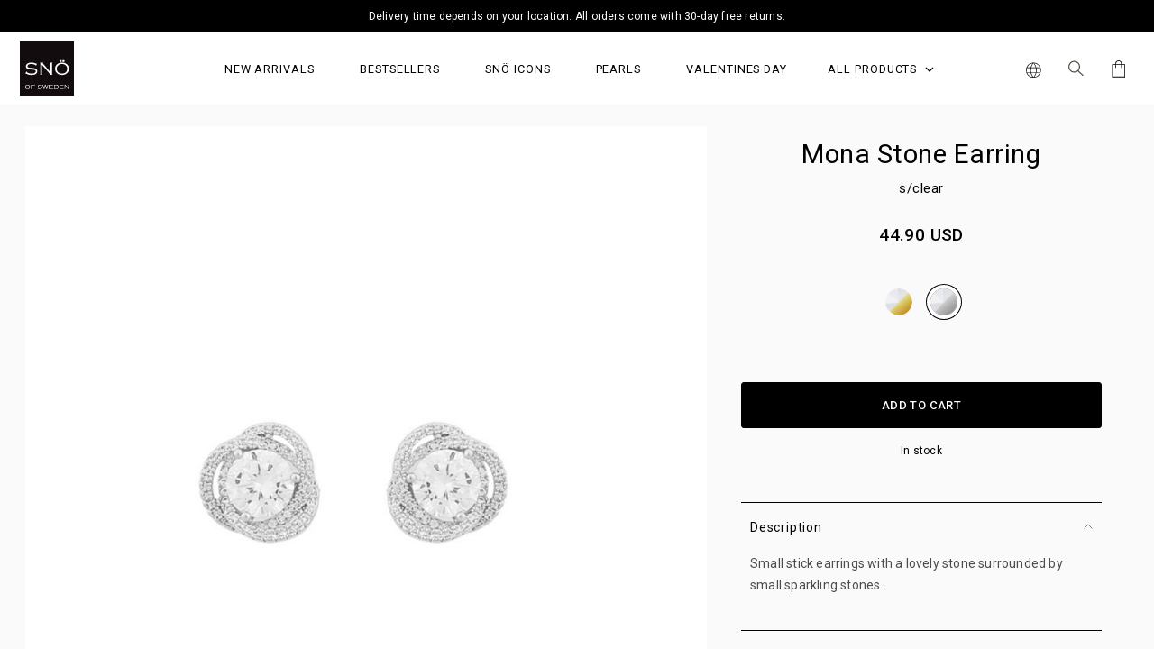

--- FILE ---
content_type: text/html; charset=UTF-8
request_url: https://snoofsweden.com/product/mona-stone-ear-sclear/
body_size: 29810
content:
<!DOCTYPE html>
<html class="no-touchevents no-js" lang="en-US">
  <script type="text/javascript">document.getElementsByTagName('html')[0].className = 'no-touchevents js'</script>
  <head>
  <meta charset="utf-8">
  <meta http-equiv="x-ua-compatible" content="ie=edge">
  <meta name="viewport" content="width=device-width, initial-scale=1, shrink-to-fit=no, user-scalable=no">

  <meta name="theme-color" content="#FFFFFF">

  <meta name='robots' content='index, follow, max-image-preview:large, max-snippet:-1, max-video-preview:-1' />
	<style>img:is([sizes="auto" i], [sizes^="auto," i]) { contain-intrinsic-size: 3000px 1500px }</style>
	<link rel="alternate" href="https://snoofsweden.com/product/mona-stone-ear-sclear/" hreflang="en" />
<link rel="alternate" href="https://snoofsweden.com/sv/product/mona-stone-ear-sclear/" hreflang="sv" />

	<!-- This site is optimized with the Yoast SEO plugin v24.9 - https://yoast.com/wordpress/plugins/seo/ -->
	<title>Mona Stone Earring - s/clear</title>
	<link rel="canonical" href="https://snoofsweden.com/product/mona-stone-ear-sclear/" />
	<meta property="og:locale" content="en_US" />
	<meta property="og:locale:alternate" content="sv_SE" />
	<meta property="og:type" content="article" />
	<meta property="og:title" content="Mona Stone Earring - s/clear" />
	<meta property="og:description" content="Gold or silver plated brass with stones in cubic zirconia and/or glass.Size:11mm.Nickel tested." />
	<meta property="og:url" content="https://snoofsweden.com/product/mona-stone-ear-sclear/" />
	<meta property="og:site_name" content="SNO" />
	<meta property="article:publisher" content="https://www.facebook.com/snoofsweden/" />
	<meta property="article:modified_time" content="2026-02-02T17:28:05+00:00" />
	<meta name="twitter:card" content="summary_large_image" />
	<meta name="twitter:site" content="@snoofsweden" />
	<script type="application/ld+json" class="yoast-schema-graph">{"@context":"https://schema.org","@graph":[{"@type":"WebPage","@id":"https://snoofsweden.com/product/mona-stone-ear-sclear/","url":"https://snoofsweden.com/product/mona-stone-ear-sclear/","name":"Mona Stone Earring - s/clear","isPartOf":{"@id":"https://snoofsweden.com/#website"},"datePublished":"2022-12-02T12:10:23+00:00","dateModified":"2026-02-02T17:28:05+00:00","breadcrumb":{"@id":"https://snoofsweden.com/product/mona-stone-ear-sclear/#breadcrumb"},"inLanguage":"en-US","potentialAction":[{"@type":"ReadAction","target":["https://snoofsweden.com/product/mona-stone-ear-sclear/"]}]},{"@type":"BreadcrumbList","@id":"https://snoofsweden.com/product/mona-stone-ear-sclear/#breadcrumb","itemListElement":[{"@type":"ListItem","position":1,"name":"Home","item":"https://snoofsweden.com/"},{"@type":"ListItem","position":2,"name":"Mona stone ear"}]},{"@type":"WebSite","@id":"https://snoofsweden.com/#website","url":"https://snoofsweden.com/","name":"SNO OF SWEDEN","description":"","publisher":{"@id":"https://snoofsweden.com/#organization"},"potentialAction":[{"@type":"SearchAction","target":{"@type":"EntryPoint","urlTemplate":"https://snoofsweden.com/?s={search_term_string}"},"query-input":{"@type":"PropertyValueSpecification","valueRequired":true,"valueName":"search_term_string"}}],"inLanguage":"en-US"},{"@type":"Organization","@id":"https://snoofsweden.com/#organization","name":"SNO OF SWEDEN","url":"https://snoofsweden.com/","logo":{"@type":"ImageObject","inLanguage":"en-US","@id":"https://snoofsweden.com/#/schema/logo/image/","url":"https://snoofsweden.com/wp-content/uploads/2022/07/logo.svg","contentUrl":"https://snoofsweden.com/wp-content/uploads/2022/07/logo.svg","width":292,"height":293,"caption":"SNO OF SWEDEN"},"image":{"@id":"https://snoofsweden.com/#/schema/logo/image/"},"sameAs":["https://www.facebook.com/snoofsweden/","https://x.com/snoofsweden","https://www.instagram.com/snoofsweden/"]}]}</script>
	<!-- / Yoast SEO plugin. -->



        <link rel="preconnect" href="https://www.google-analytics.com">
        <link rel="preconnect" href="https://www.facebook.com">
        <link rel="preconnect" href="https://www.googletagmanager.com">
        <link rel="preconnect" href="https://connect.facebook.net">
        <link rel="preconnect" href="http://www.googletagmanager.com">
        <link rel='stylesheet' id='sbi_styles-css' href='https://snoofsweden.com/wp-content/plugins/instagram-feed-pro-developer/css/sbi-styles.min.css?ver=6.7.0' type='text/css' media='all' />
<style id='classic-theme-styles-inline-css' type='text/css'>
/*! This file is auto-generated */
.wp-block-button__link{color:#fff;background-color:#32373c;border-radius:9999px;box-shadow:none;text-decoration:none;padding:calc(.667em + 2px) calc(1.333em + 2px);font-size:1.125em}.wp-block-file__button{background:#32373c;color:#fff;text-decoration:none}
</style>
<style id='safe-svg-svg-icon-style-inline-css' type='text/css'>
.safe-svg-cover{text-align:center}.safe-svg-cover .safe-svg-inside{display:inline-block;max-width:100%}.safe-svg-cover svg{height:100%;max-height:100%;max-width:100%;width:100%}

</style>
<style id='global-styles-inline-css' type='text/css'>
:root{--wp--preset--aspect-ratio--square: 1;--wp--preset--aspect-ratio--4-3: 4/3;--wp--preset--aspect-ratio--3-4: 3/4;--wp--preset--aspect-ratio--3-2: 3/2;--wp--preset--aspect-ratio--2-3: 2/3;--wp--preset--aspect-ratio--16-9: 16/9;--wp--preset--aspect-ratio--9-16: 9/16;--wp--preset--color--black: #000000;--wp--preset--color--cyan-bluish-gray: #abb8c3;--wp--preset--color--white: #ffffff;--wp--preset--color--pale-pink: #f78da7;--wp--preset--color--vivid-red: #cf2e2e;--wp--preset--color--luminous-vivid-orange: #ff6900;--wp--preset--color--luminous-vivid-amber: #fcb900;--wp--preset--color--light-green-cyan: #7bdcb5;--wp--preset--color--vivid-green-cyan: #00d084;--wp--preset--color--pale-cyan-blue: #8ed1fc;--wp--preset--color--vivid-cyan-blue: #0693e3;--wp--preset--color--vivid-purple: #9b51e0;--wp--preset--gradient--vivid-cyan-blue-to-vivid-purple: linear-gradient(135deg,rgba(6,147,227,1) 0%,rgb(155,81,224) 100%);--wp--preset--gradient--light-green-cyan-to-vivid-green-cyan: linear-gradient(135deg,rgb(122,220,180) 0%,rgb(0,208,130) 100%);--wp--preset--gradient--luminous-vivid-amber-to-luminous-vivid-orange: linear-gradient(135deg,rgba(252,185,0,1) 0%,rgba(255,105,0,1) 100%);--wp--preset--gradient--luminous-vivid-orange-to-vivid-red: linear-gradient(135deg,rgba(255,105,0,1) 0%,rgb(207,46,46) 100%);--wp--preset--gradient--very-light-gray-to-cyan-bluish-gray: linear-gradient(135deg,rgb(238,238,238) 0%,rgb(169,184,195) 100%);--wp--preset--gradient--cool-to-warm-spectrum: linear-gradient(135deg,rgb(74,234,220) 0%,rgb(151,120,209) 20%,rgb(207,42,186) 40%,rgb(238,44,130) 60%,rgb(251,105,98) 80%,rgb(254,248,76) 100%);--wp--preset--gradient--blush-light-purple: linear-gradient(135deg,rgb(255,206,236) 0%,rgb(152,150,240) 100%);--wp--preset--gradient--blush-bordeaux: linear-gradient(135deg,rgb(254,205,165) 0%,rgb(254,45,45) 50%,rgb(107,0,62) 100%);--wp--preset--gradient--luminous-dusk: linear-gradient(135deg,rgb(255,203,112) 0%,rgb(199,81,192) 50%,rgb(65,88,208) 100%);--wp--preset--gradient--pale-ocean: linear-gradient(135deg,rgb(255,245,203) 0%,rgb(182,227,212) 50%,rgb(51,167,181) 100%);--wp--preset--gradient--electric-grass: linear-gradient(135deg,rgb(202,248,128) 0%,rgb(113,206,126) 100%);--wp--preset--gradient--midnight: linear-gradient(135deg,rgb(2,3,129) 0%,rgb(40,116,252) 100%);--wp--preset--font-size--small: 13px;--wp--preset--font-size--medium: 20px;--wp--preset--font-size--large: 36px;--wp--preset--font-size--x-large: 42px;--wp--preset--spacing--20: 0.44rem;--wp--preset--spacing--30: 0.67rem;--wp--preset--spacing--40: 1rem;--wp--preset--spacing--50: 1.5rem;--wp--preset--spacing--60: 2.25rem;--wp--preset--spacing--70: 3.38rem;--wp--preset--spacing--80: 5.06rem;--wp--preset--shadow--natural: 6px 6px 9px rgba(0, 0, 0, 0.2);--wp--preset--shadow--deep: 12px 12px 50px rgba(0, 0, 0, 0.4);--wp--preset--shadow--sharp: 6px 6px 0px rgba(0, 0, 0, 0.2);--wp--preset--shadow--outlined: 6px 6px 0px -3px rgba(255, 255, 255, 1), 6px 6px rgba(0, 0, 0, 1);--wp--preset--shadow--crisp: 6px 6px 0px rgba(0, 0, 0, 1);}:where(.is-layout-flex){gap: 0.5em;}:where(.is-layout-grid){gap: 0.5em;}body .is-layout-flex{display: flex;}.is-layout-flex{flex-wrap: wrap;align-items: center;}.is-layout-flex > :is(*, div){margin: 0;}body .is-layout-grid{display: grid;}.is-layout-grid > :is(*, div){margin: 0;}:where(.wp-block-columns.is-layout-flex){gap: 2em;}:where(.wp-block-columns.is-layout-grid){gap: 2em;}:where(.wp-block-post-template.is-layout-flex){gap: 1.25em;}:where(.wp-block-post-template.is-layout-grid){gap: 1.25em;}.has-black-color{color: var(--wp--preset--color--black) !important;}.has-cyan-bluish-gray-color{color: var(--wp--preset--color--cyan-bluish-gray) !important;}.has-white-color{color: var(--wp--preset--color--white) !important;}.has-pale-pink-color{color: var(--wp--preset--color--pale-pink) !important;}.has-vivid-red-color{color: var(--wp--preset--color--vivid-red) !important;}.has-luminous-vivid-orange-color{color: var(--wp--preset--color--luminous-vivid-orange) !important;}.has-luminous-vivid-amber-color{color: var(--wp--preset--color--luminous-vivid-amber) !important;}.has-light-green-cyan-color{color: var(--wp--preset--color--light-green-cyan) !important;}.has-vivid-green-cyan-color{color: var(--wp--preset--color--vivid-green-cyan) !important;}.has-pale-cyan-blue-color{color: var(--wp--preset--color--pale-cyan-blue) !important;}.has-vivid-cyan-blue-color{color: var(--wp--preset--color--vivid-cyan-blue) !important;}.has-vivid-purple-color{color: var(--wp--preset--color--vivid-purple) !important;}.has-black-background-color{background-color: var(--wp--preset--color--black) !important;}.has-cyan-bluish-gray-background-color{background-color: var(--wp--preset--color--cyan-bluish-gray) !important;}.has-white-background-color{background-color: var(--wp--preset--color--white) !important;}.has-pale-pink-background-color{background-color: var(--wp--preset--color--pale-pink) !important;}.has-vivid-red-background-color{background-color: var(--wp--preset--color--vivid-red) !important;}.has-luminous-vivid-orange-background-color{background-color: var(--wp--preset--color--luminous-vivid-orange) !important;}.has-luminous-vivid-amber-background-color{background-color: var(--wp--preset--color--luminous-vivid-amber) !important;}.has-light-green-cyan-background-color{background-color: var(--wp--preset--color--light-green-cyan) !important;}.has-vivid-green-cyan-background-color{background-color: var(--wp--preset--color--vivid-green-cyan) !important;}.has-pale-cyan-blue-background-color{background-color: var(--wp--preset--color--pale-cyan-blue) !important;}.has-vivid-cyan-blue-background-color{background-color: var(--wp--preset--color--vivid-cyan-blue) !important;}.has-vivid-purple-background-color{background-color: var(--wp--preset--color--vivid-purple) !important;}.has-black-border-color{border-color: var(--wp--preset--color--black) !important;}.has-cyan-bluish-gray-border-color{border-color: var(--wp--preset--color--cyan-bluish-gray) !important;}.has-white-border-color{border-color: var(--wp--preset--color--white) !important;}.has-pale-pink-border-color{border-color: var(--wp--preset--color--pale-pink) !important;}.has-vivid-red-border-color{border-color: var(--wp--preset--color--vivid-red) !important;}.has-luminous-vivid-orange-border-color{border-color: var(--wp--preset--color--luminous-vivid-orange) !important;}.has-luminous-vivid-amber-border-color{border-color: var(--wp--preset--color--luminous-vivid-amber) !important;}.has-light-green-cyan-border-color{border-color: var(--wp--preset--color--light-green-cyan) !important;}.has-vivid-green-cyan-border-color{border-color: var(--wp--preset--color--vivid-green-cyan) !important;}.has-pale-cyan-blue-border-color{border-color: var(--wp--preset--color--pale-cyan-blue) !important;}.has-vivid-cyan-blue-border-color{border-color: var(--wp--preset--color--vivid-cyan-blue) !important;}.has-vivid-purple-border-color{border-color: var(--wp--preset--color--vivid-purple) !important;}.has-vivid-cyan-blue-to-vivid-purple-gradient-background{background: var(--wp--preset--gradient--vivid-cyan-blue-to-vivid-purple) !important;}.has-light-green-cyan-to-vivid-green-cyan-gradient-background{background: var(--wp--preset--gradient--light-green-cyan-to-vivid-green-cyan) !important;}.has-luminous-vivid-amber-to-luminous-vivid-orange-gradient-background{background: var(--wp--preset--gradient--luminous-vivid-amber-to-luminous-vivid-orange) !important;}.has-luminous-vivid-orange-to-vivid-red-gradient-background{background: var(--wp--preset--gradient--luminous-vivid-orange-to-vivid-red) !important;}.has-very-light-gray-to-cyan-bluish-gray-gradient-background{background: var(--wp--preset--gradient--very-light-gray-to-cyan-bluish-gray) !important;}.has-cool-to-warm-spectrum-gradient-background{background: var(--wp--preset--gradient--cool-to-warm-spectrum) !important;}.has-blush-light-purple-gradient-background{background: var(--wp--preset--gradient--blush-light-purple) !important;}.has-blush-bordeaux-gradient-background{background: var(--wp--preset--gradient--blush-bordeaux) !important;}.has-luminous-dusk-gradient-background{background: var(--wp--preset--gradient--luminous-dusk) !important;}.has-pale-ocean-gradient-background{background: var(--wp--preset--gradient--pale-ocean) !important;}.has-electric-grass-gradient-background{background: var(--wp--preset--gradient--electric-grass) !important;}.has-midnight-gradient-background{background: var(--wp--preset--gradient--midnight) !important;}.has-small-font-size{font-size: var(--wp--preset--font-size--small) !important;}.has-medium-font-size{font-size: var(--wp--preset--font-size--medium) !important;}.has-large-font-size{font-size: var(--wp--preset--font-size--large) !important;}.has-x-large-font-size{font-size: var(--wp--preset--font-size--x-large) !important;}
:where(.wp-block-post-template.is-layout-flex){gap: 1.25em;}:where(.wp-block-post-template.is-layout-grid){gap: 1.25em;}
:where(.wp-block-columns.is-layout-flex){gap: 2em;}:where(.wp-block-columns.is-layout-grid){gap: 2em;}
:root :where(.wp-block-pullquote){font-size: 1.5em;line-height: 1.6;}
</style>
<link rel='stylesheet' id='sage/main.css-css' href='https://snoofsweden.com/wp-content/themes/sno/dist/styles/main.css?ver=1745314115' type='text/css' media='all' />
<script type="text/javascript" src="https://snoofsweden.com/wp-includes/js/jquery/jquery.min.js?ver=3.7.1" id="jquery-core-js"></script>
<script type="text/javascript" src="https://snoofsweden.com/wp-includes/js/jquery/jquery-migrate.min.js?ver=3.4.1" id="jquery-migrate-js"></script>
<script type="text/javascript" src="https://snoofsweden.com/wp-content/plugins/stoked/public/js/vendor/jquery.visible.js?ver=6.8" id="jquery.visible-js"></script>
<script type="text/javascript" src="https://snoofsweden.com/wp-content/plugins/stoked/public/js/stoked-gtm-checkout-api.js?ver=1.0.5" id="stoked-gtm-js"></script>
<script type="text/javascript" src="https://snoofsweden.com/wp-content/plugins/stoked/public/js/stoked-fb-checkout-api.js?ver=1.0.0" id="stoked-fb-js"></script>
<link rel="https://api.w.org/" href="https://snoofsweden.com/wp-json/" /><link rel="alternate" title="JSON" type="application/json" href="https://snoofsweden.com/wp-json/wp/v2/products/5967" /><link rel="EditURI" type="application/rsd+xml" title="RSD" href="https://snoofsweden.com/xmlrpc.php?rsd" />
<link rel='shortlink' href='https://snoofsweden.com/?p=5967' />
<link rel="alternate" title="oEmbed (JSON)" type="application/json+oembed" href="https://snoofsweden.com/wp-json/oembed/1.0/embed?url=https%3A%2F%2Fsnoofsweden.com%2Fproduct%2Fmona-stone-ear-sclear%2F" />
<link rel="alternate" title="oEmbed (XML)" type="text/xml+oembed" href="https://snoofsweden.com/wp-json/oembed/1.0/embed?url=https%3A%2F%2Fsnoofsweden.com%2Fproduct%2Fmona-stone-ear-sclear%2F&#038;format=xml" />
		<script>
			if (typeof STOKED === 'undefined') {			
				var STOKED = {
					siteName: "SNO"
				};
			}

			var deepMerge = function(target, source) {
				const isObject = (obj) => obj && typeof obj === 'object';

				if (!isObject(target) || !isObject(source)) {
					return source;
				}

				Object.keys(source).forEach(key => {
					const targetValue = target[key];
					const sourceValue = source[key];
				
					if (Array.isArray(targetValue) && Array.isArray(sourceValue)) {
						target[key] = targetValue.concat(sourceValue);
					} else if (isObject(targetValue) && isObject(sourceValue)) {
						target[key] = deepMerge(Object.assign({}, targetValue), sourceValue);
					} else {
						target[key] = sourceValue;
					}
				});

				return target;
			}

			STOKED.GTM = {
				includeTax: false,
				includeImpressionIdField: 'id',
				includeImpressionEventOnEcommerceData: '1',
				localizeProduct: '',
				siteId: '1',
				country: 'se',

				formatProductId: function(product, siteId, country) {
					var splitted = product.id.split('-');
					var sizeId = product.item.split('-');

					splitted[0] = splitted[0].replace('p', '');
					splitted[1] = splitted[1].replace('v', '');

					return siteId + '/' + country + '-p' + splitted[0] + '-v' + splitted[1] + '-s' + sizeId[1];
				},
				localizeProductData: function(productData) {
					if (
						window.sitewide &&
						window.sitewide.language &&
						productData.localized &&
						productData.localized[window.sitewide.language]
					) {
						return deepMerge(
							productData,
							productData.localized[window.sitewide.language]
						);
					}

					return productData;
				}
			};

					</script>
						<script>
					(function() {
						var onProductDetail = function (detail={}) {
							var data = {"ecommerce":{"currencyCode":"SEK","detail":{"products":[{"name":"Mona Stone Earring","id":"1232-6700012","price":349,"brand":"Bestseller Earring","category":"Bestsellers Earrings Studs","variant":"s\/clear","productId":"1\/se-p12527-v15108-s12838"}]}}};

							// If product cache exists, update price and currency
							if (!window.hasOwnProperty('localStorage')) {
								return;
							}

							var state = localStorage.getItem('state');

							if (!state) {
								return;
							}

							state = JSON.parse(state);

							var productId = detail.product ? detail.product : 29436;

							if (state.productCache.hasOwnProperty('items') &&
								state.productCache.items.hasOwnProperty(productId)) {
								var productInCache = state.productCache.items[productId],
									currentCategory = data.ecommerce.detail.products[0].category;

								if (detail.product) {
									productInCache.item = productInCache.sizes[0].item || '';

									if (STOKED.GTM.localizeProduct) {
										productInCache = STOKED.GTM.localizeProductData(productInCache);
									}

									data = {
										'event': 'productDetail',
										'ecommerce': {
											'currencyCode': state.store.currency,
											'detail': {
												'products': [
													{
														'name': productInCache.name,
														'id': productInCache.sku,
														'price': productInCache.price.priceAsNumber,
														'brand': productInCache.brand || STOKED.siteName,
														'category': productInCache.categoryName || currentCategory,
														'variant': productInCache.variantName,
														'productId': STOKED.GTM.formatProductId(productInCache, STOKED.GTM.siteId, STOKED.GTM.country),
													}
												]	
											}
										}
									};
								} else {
									data.ecommerce.detail.products[0].price = productInCache.price.priceAsNumber;
								}
							}

							if (state.hasOwnProperty('store')) {
								data.ecommerce.currencyCode = state.store.currency;
							}

							window.dataLayer = window.dataLayer || [];
							dataLayer.push(data);
							console.log(dataLayer);
						}

						onProductDetail();

						document.addEventListener( 'stoked-product-detail', function ( e ) {
							onProductDetail( e.detail );
						} );						
					})();
				</script>
			<script>window.STOKED_GTM = {"productsSelector":".product-item:visible","searchContainerClass":"js-ois-results","searchResultsContainerClass":"js-ois-search-page-results-container","sliderClass":"js-product-carousel","impressionsAndClicksTracking":true}</script>		<!-- Google Tag Manager-->
		<script>
			(function(w, d, s, l, i) {
				w[l] = w[l] || [];
				w[l].push({
					'gtm.start': new Date().getTime(),
					event: 'gtm.js'
				});
				var f = d.getElementsByTagName(s)[0],
					j = d.createElement(s),
					dl = l != 'dataLayer' ? '&l=' + l : '';
				j.async = true;
				j.src =
					'https://www.googletagmanager.com/gtm.js?id=' + i + dl;
				f.parentNode.insertBefore(j, f);
			})(window, document, 'script', 'dataLayer', 'GTM-56JSG7S');
		</script>
		<!-- End Google Tag Manager -->
		<script>
			if (typeof STOKED === 'undefined') {
				var STOKED = {
					siteName: 'SNO'
				};
			}

			STOKED.FB = {
				id: '1807135579794846',
				useTrackSingle: false,
				includeTax: false,
				siteId: '1',
				country: 'se',
				formatProductId: function(product, siteId, country) {
					// Split product ID and variantID
					var splitted = product.id.split('-');
					var sizeId = '';

					
					splitted[0] = splitted[0].replace('p', '');
					splitted[1] = splitted[1].replace('v', '');

					return siteId + '/' + country + '-p' + splitted[0] + '-v' + splitted[1] + '-s' + sizeId;
				},
				formatProductItemGroupId: function(productID, siteId, country) {
					// Split product ID and variantID
					var splitted = productID.split('-');
					splitted[0] = splitted[0].replace('p', '');

					return siteId + '/' + country + '-p%s' + splitted[0];
				}
			};
		</script>
				<!-- Facebook Pixel Code -->
		<script>
			! function(f, b, e, v, n, t, s) {
				if (f.fbq) return;
				n = f.fbq = function() {
					n.callMethod ? n.callMethod.apply(n, arguments) : n.queue.push(arguments)
				};
				if (!f._fbq) f._fbq = n;
				n.push = n;
				n.loaded = !0;
				n.version = '2.0';
				n.queue = [];
				t = b.createElement(e);
				t.async = !0;
				t.src = v;
				s = b.getElementsByTagName(e)[0];
				s.parentNode.insertBefore(t, s)
			}(window, document, 'script', 'https://connect.facebook.net/en_US/fbevents.js');
			fbq('init', '1807135579794846');
			fbq('track', 'PageView');
		</script>
		<noscript>
			<img height="1" width="1" style="display:none" src="https://www.facebook.com/tr?id=1807135579794846&ev=PageView&noscript=1" />
		</noscript>
		<!-- End Facebook Pixel Code -->
				<script>
					(function() {
						var data = {"content_ids":"1\/se-p12527-v15108-s","content_name":"Mona Stone Earring","content_type":"product","value":349,"currency":"SEK"};

						// If product cache exists, update price and currency
						if (!window.hasOwnProperty('localStorage')) {
							return;
						}

						var state = localStorage.getItem('state');

						if (!state) {
							return;
						}

						state = JSON.parse(state);

						if (state.productCache.hasOwnProperty('items') &&
							state.productCache.items.hasOwnProperty('29436')) {
							var productInCache = state.productCache.items[29436];
							data.value = productInCache.price.priceAsNumber;
						}

						if (state.hasOwnProperty('store')) {
							data.currency = state.store.currency;
						}

						console.log('ViewContent', data);

													fbq('track', 'ViewContent', data);
											})();
				</script>
			<!-- Product Schema --><script type="application/ld+json"> {"@context":"https:\/\/schema.org\/","@type":"Product","name":"Mona Stone Earring","image":"https:\/\/sno.centracdn.net\/client\/dynamic\/images\/12527_b0778785e3-mona-stone-ear-s-clear-display.jpg","sku":"1232-6700012","description":"Small stick earrings with a lovely stone surrounded by small sparkling stones.","brand":{"@type":"Thing","name":"SNO"},"offers":{"@type":"Offer","price":349,"priceCurrency":"SEK","availability":"https:\/\/schema.org\/InStock","url":"https:\/\/snoofsweden.com\/product\/mona-stone-ear-sclear\/"}}</script><script type='text/javascript'>/* <![CDATA[ */window.ajaxURL = 'https://snoofsweden.com/wp-admin/admin-ajax.php';/* ]]> */</script><script async defer src="https://starreturns.easycom.com/easycom-api.js"></script><link rel="icon" href="https://snoofsweden.com/wp-content/uploads/2022/08/cropped-snö-favicon-32x32.png" sizes="32x32" />
<link rel="icon" href="https://snoofsweden.com/wp-content/uploads/2022/08/cropped-snö-favicon-192x192.png" sizes="192x192" />
<link rel="apple-touch-icon" href="https://snoofsweden.com/wp-content/uploads/2022/08/cropped-snö-favicon-180x180.png" />
<meta name="msapplication-TileImage" content="https://snoofsweden.com/wp-content/uploads/2022/08/cropped-snö-favicon-270x270.png" />

  
  <!-- Open Graph / Facebook -->
      <meta property="og:image" content="https://sno.centracdn.net/client/dynamic/images/12527_b0778785e3-mona-stone-ear-s-clear.jpg" />
  
  <meta name="description" content="Gold or silver plated brass with stones in cubic zirconia and/or glass.Size:11mm.Nickel tested.">
  <meta property="og:image:width" content="461" />
  <meta property="og:image:height" content="454" />
  <meta property="og:locale" content="en_US" />
  <meta property="og:type" content="website" />
  <meta property="og:title" content="Mona Stone Earring - s/clear" />
  <meta property="og:description" content="Gold or silver plated brass with stones in cubic zirconia and/or glass.Size:11mm.Nickel tested." />
  <meta property="og:url" content="https://snoofsweden.com/product/mona-stone-ear-sclear/" />
  <meta property="og:site_name" content="SNO" />

  <!-- Twitter -->
  <meta name="twitter:card" content="summary" />
  <meta property="twitter:url" content="https://snoofsweden.com/product/mona-stone-ear-sclear/" />
  <meta property="twitter:title" content="Mona Stone Earring - s/clear" />
      <meta property="twitter:image:src" content="https://sno.centracdn.net/client/dynamic/images/12527_b0778785e3-mona-stone-ear-s-clear.jpg" />
    

  <link rel="apple-touch-icon-precomposed" sizes="57x57" href="https://snoofsweden.com/wp-content/themes/sno/dist/images/favicon/apple-icon-57x57.png" />
  <link rel="apple-touch-icon-precomposed" sizes="114x114" href="https://snoofsweden.com/wp-content/themes/sno/dist/images/favicon/apple-icon-114x114.png" />
  <link rel="apple-touch-icon-precomposed" sizes="72x72" href="https://snoofsweden.com/wp-content/themes/sno/dist/images/favicon/apple-icon-72x72.png" />
  <link rel="apple-touch-icon-precomposed" sizes="144x144" href="https://snoofsweden.com/wp-content/themes/sno/dist/images/favicon/apple-icon-144x144.png" />
  <link rel="apple-touch-icon-precomposed" sizes="60x60" href="https://snoofsweden.com/wp-content/themes/sno/dist/images/favicon/apple-icon-60x60.png" />
  <link rel="apple-touch-icon-precomposed" sizes="120x120" href="https://snoofsweden.com/wp-content/themes/sno/dist/images/favicon/apple-icon-120x120.png" />
  <link rel="apple-touch-icon-precomposed" sizes="76x76" href="https://snoofsweden.com/wp-content/themes/sno/dist/images/favicon/apple-icon-76x76.png" />
  <link rel="apple-touch-icon-precomposed" sizes="152x152" href="https://snoofsweden.com/wp-content/themes/sno/dist/images/favicon/apple-icon-152x152.png" />
  <link rel="icon" type="image/png" href="https://snoofsweden.com/wp-content/themes/sno/dist/images/favicon/favicon-96x96.png" sizes="96x96" />
  <link rel="icon" type="image/png" href="https://snoofsweden.com/wp-content/themes/sno/dist/images/favicon/favicon-32x32.png" sizes="32x32" />
  <link rel="icon" type="image/png" href="https://snoofsweden.com/wp-content/themes/sno/dist/images/favicon/favicon-16x16.png" sizes="16x16" />

  <meta name="application-name" content="SNO" />
  <meta name="msapplication-TileColor" content="#FFFFFF" />
  <meta name="msapplication-TileImage" content="https://snoofsweden.com/wp-content/themes/sno/dist/images/favicon/ms-icon-144x144.png" />
  <meta name="msapplication-square70x70logo" content="https://snoofsweden.com/wp-content/themes/sno/dist/images/favicon/ms-icon-70x70.png" />
  <meta name="msapplication-square150x150logo" content="https://snoofsweden.com/wp-content/themes/sno/dist/images/favicon/ms-icon-150x150.png" />
	<meta name="msapplication-square310x310logo" content="https://snoofsweden.com/wp-content/themes/sno/dist/images/favicon/ms-icon-310x310.png" />

	<link rel="preconnect" href="https://fonts.gstatic.com">
	<link href="https://fonts.googleapis.com/css2?family=EB+Garamond&family=Poppins:wght@400;500&display=swap" rel="stylesheet">
	<link href="https://fonts.googleapis.com/css2?family=Montserrat:wght@400;500&family=Playfair+Display:wght@400;500&family=Roboto:wght@400;500&display=swap" rel="stylesheet">
  
  <meta name="google-site-verification" content="ZwKCWB79wFHoc4qQZJYNShETA0frJcoLnEFZIn37NUY" />
<meta name="facebook-domain-verification" content="enpexd23c95zpnz3e3sr9qnce29xi9" />

</head>
  <body class="wp-singular silk_products-template-default single products postid-5967 wp-theme-snoresources mona-stone-ear-sclear app-data index-data singular-data single-data single-silk_products-data single-silk_products-mona-stone-ear-sclear-data">
    
			<!-- Google Tag Manager (noscript) -->
			<noscript>
				<iframe src="https://www.googletagmanager.com/ns.html?id=GTM-56JSG7S" height="0" width="0" style="display:none;visibility:hidden"></iframe>
			</noscript>
			<!-- End Google Tag Manager (noscript) -->

			<header id="js-header" class="header fixed-top">
	<div id="js-top-banner" class="top-banner js-headroom-message d-none" data-messages='{&quot;default&quot;:{&quot;message&quot;:&quot;&lt;p class=\&quot;P text-center popular-products-title\&quot;&gt;Delivery time depends on your location. All orders come with 30-day free returns.&lt;\/p&gt;\n&quot;},&quot;GB&quot;:{&quot;message&quot;:&quot;Delivery time depends on your location. All orders come with 30-day free returns.\n&quot;},&quot;US&quot;:{&quot;message&quot;:&quot;Delivery time depends on your location. All orders come with 30-day free returns.\n&quot;},&quot;CH&quot;:{&quot;message&quot;:&quot;Delivery time depends on your location. All orders come with 30-day free returns.\n&quot;},&quot;DE&quot;:{&quot;message&quot;:&quot;Delivery time depends on your location. All orders come with 30-day free returns.\n&quot;},&quot;AT&quot;:{&quot;message&quot;:&quot;Delivery time depends on your location. All orders come with 30-day free returns.\n&quot;},&quot;NO&quot;:{&quot;message&quot;:&quot;Delivery time depends on your location. All orders come with 30-day free returns.\n&quot;},&quot;PH&quot;:{&quot;message&quot;:&quot;Delivery time depends on your location. All orders come with 30-day free returns.\n&quot;},&quot;DK&quot;:{&quot;message&quot;:&quot;Delivery time depends on your location. All orders come with 30-day free returns.\n&quot;},&quot;FI&quot;:{&quot;message&quot;:&quot;Delivery time depends on your location. All orders come with 30-day free returns.\n&quot;},&quot;FR&quot;:{&quot;message&quot;:&quot;Delivery time depends on your location. All orders come with 30-day free returns.\n&quot;},&quot;IT&quot;:{&quot;message&quot;:&quot;Delivery time depends on your location. All orders come with 30-day free returns.\n&quot;}}' 
    style="background-color:#000000">
    <div class="top-banner-message js-message--text text-white">Delivery time depends on your location. All orders come with 30-day free returns.
</div>
</div>
	
	<nav class="navbar navbar-expand-lg">
		<button class="navbar-toggler js-navbar-toggler collapsed" type="button" data-toggle="collapse"
			data-target="#navbarContent" aria-controls="navbarSupportedContent" aria-expanded="false"
			aria-label="Toggle navigation">
			<svg viewBox="0 0 22 20" fill="none" xmlns="http://www.w3.org/2000/svg">
	<path d="M1.57129 1.57145H20.4284" stroke="black" stroke-width="1.2" stroke-linecap="round"/>
	<path d="M1.57129 10.1429H20.4284" stroke="black" stroke-width="1.2" stroke-linecap="round"/>
	<path d="M1.57129 18.7143H20.4284" stroke="black" stroke-width="1.2" stroke-linecap="round"/>
</svg>
		</button>

		<a class="navbar-brand d-flex" href="https://snoofsweden.com/" aria-label="SNO">
			<img width="292" height="293" src="https://snoofsweden.com/wp-content/themes/sno/dist/images/loading-sno.png" class="attachment-main-logo-desktop size-main-logo-desktop js-lazy" alt="" decoding="async" fetchpriority="high" data-src="https://snoofsweden.com/wp-content/uploads/2022/07/logo.svg" data-srcset="" />
		</a>

		<!-- CART MOBILE -->
		<div class="nav-item nav-cart nav-cart-mobile d-lg-none d-block dropdown order-4">
			<!-- NOTE: `.cart-count` ADDS COUNT ON THE CART ICON, YOU CAN ADD DATA TO `[data-count="(*)"]` -->

<a href=https://snoofsweden.com/checkout/ class="nav-link cart-count d-lg-none d-flex js-cart-header-count"  data-count="" aria-label="Cart">
	<svg width="17px" height="19px" viewBox="0 0 20 25" version="1.1" xmlns="http://www.w3.org/2000/svg" xmlns:xlink="http://www.w3.org/1999/xlink">
    <title>components/symbols/cart</title>
    <g id="Symbols" stroke="none" stroke-width="1" fill="none" fill-rule="evenodd">
        <g id="layouts/header/m/default" transform="translate(-289.000000, -22.000000)" fill="#000000" fill-rule="nonzero">
            <g id="Icons" transform="translate(290.000000, 22.000000)">
                <g id="components/symbols/cart" transform="translate(-0.269421, 0.000000)">
                    <g id="Cart" transform="translate(0.000000, 0.000000)">
                        <path d="M1.4680635e-15,24.5867769 L1.4680635e-15,5.47520661 L4.8553719,5.47520661 L4.8553719,4.68347107 C4.8553719,3.37493113 5.30881543,2.26721763 6.21570248,1.36033058 C7.12258953,0.453443526 8.23030303,1.4680635e-15 9.53884298,1.4680635e-15 C10.8473829,1.4680635e-15 11.9608815,0.45922865 12.8793388,1.37768595 C13.7972452,2.29614325 14.2561983,3.39807163 14.2561983,4.68347107 L14.2561983,5.47520661 L19.1115702,5.47520661 L19.1115702,24.5867769 L1.4680635e-15,24.5867769 Z M5.99173554,4.68347107 L5.99173554,5.47520661 L13.1198347,5.47520661 L13.1198347,4.68347107 C13.1198347,3.69614325 12.7754821,2.85261708 12.0867769,2.15289256 C11.3980716,1.45261708 10.5487603,1.10247934 9.53884298,1.10247934 C8.52892562,1.10247934 7.68539945,1.45261708 7.00826446,2.15289256 C6.33057851,2.85261708 5.99173554,3.69614325 5.99173554,4.68347107 Z M1.10247934,23.485124 L18.0099174,23.485124 L18.0099174,6.57768595 L14.2561983,6.57768595 L14.2561983,10.7099174 L13.1198347,10.7099174 L13.1198347,6.57768595 L5.99173554,6.57768595 L5.99173554,10.7099174 L4.8553719,10.7099174 L4.8553719,6.57768595 L1.10247934,6.57768595 L1.10247934,23.485124 Z M1.10247934,23.485124 L1.10247934,6.57768595 L1.10247934,23.485124 Z" id="Shape"></path>
                    </g>
                </g>
            </g>
        </g>
    </g>
</svg></a>


<a href=https://snoofsweden.com/checkout/  class="nav-link cart-toggle js-cart-toggle cart-count d-lg-flex d-none js-cart-open js-cart-header-count" aria-haspopup="true"
	aria-expanded="false" data-count="" aria-label="Cart">
	<svg width="17px" height="19px" viewBox="0 0 20 25" version="1.1" xmlns="http://www.w3.org/2000/svg" xmlns:xlink="http://www.w3.org/1999/xlink">
    <title>components/symbols/cart</title>
    <g id="Symbols" stroke="none" stroke-width="1" fill="none" fill-rule="evenodd">
        <g id="layouts/header/m/default" transform="translate(-289.000000, -22.000000)" fill="#000000" fill-rule="nonzero">
            <g id="Icons" transform="translate(290.000000, 22.000000)">
                <g id="components/symbols/cart" transform="translate(-0.269421, 0.000000)">
                    <g id="Cart" transform="translate(0.000000, 0.000000)">
                        <path d="M1.4680635e-15,24.5867769 L1.4680635e-15,5.47520661 L4.8553719,5.47520661 L4.8553719,4.68347107 C4.8553719,3.37493113 5.30881543,2.26721763 6.21570248,1.36033058 C7.12258953,0.453443526 8.23030303,1.4680635e-15 9.53884298,1.4680635e-15 C10.8473829,1.4680635e-15 11.9608815,0.45922865 12.8793388,1.37768595 C13.7972452,2.29614325 14.2561983,3.39807163 14.2561983,4.68347107 L14.2561983,5.47520661 L19.1115702,5.47520661 L19.1115702,24.5867769 L1.4680635e-15,24.5867769 Z M5.99173554,4.68347107 L5.99173554,5.47520661 L13.1198347,5.47520661 L13.1198347,4.68347107 C13.1198347,3.69614325 12.7754821,2.85261708 12.0867769,2.15289256 C11.3980716,1.45261708 10.5487603,1.10247934 9.53884298,1.10247934 C8.52892562,1.10247934 7.68539945,1.45261708 7.00826446,2.15289256 C6.33057851,2.85261708 5.99173554,3.69614325 5.99173554,4.68347107 Z M1.10247934,23.485124 L18.0099174,23.485124 L18.0099174,6.57768595 L14.2561983,6.57768595 L14.2561983,10.7099174 L13.1198347,10.7099174 L13.1198347,6.57768595 L5.99173554,6.57768595 L5.99173554,10.7099174 L4.8553719,10.7099174 L4.8553719,6.57768595 L1.10247934,6.57768595 L1.10247934,23.485124 Z M1.10247934,23.485124 L1.10247934,6.57768595 L1.10247934,23.485124 Z" id="Shape"></path>
                    </g>
                </g>
            </g>
        </g>
    </g>
</svg></a>
<!-- to show add `.is-expanded` to ``.js-cart -->
<div class="cart js-cart">
	<div class="cart-container">
		<!-- if empty, to show remove `.d-none` to '.cart-header' -->
		<div class="cart-header">
			<div class="cart-title js-cart-title text-center"
				data-default="Order summary"
				data-empty="The cart is empty."
				data-added="One product added.">The cart is empty.</div>
							<div class="cart-close">
					<button class="btn js-cart-close">
						<svg width="10" height="12" viewBox="0 0 10 12" fill="none" xmlns="http://www.w3.org/2000/svg">
<path d="M0.679688 1.42462L9.3221 10.5754" stroke="black" stroke-width=".5" stroke-linecap="round"/>
<path d="M0.67997 10.5754L9.32239 1.42456" stroke="black" stroke-width=".5" stroke-linecap="round"/>
</svg>
					</button>
				</div>
					</div>
		<div class="cart-body js-cart-body js-items-initial-mobile">
			
		</div>

		<div class="cart-footer js-cart-body d-lg-block d-none" style="display:none">
			<div class="d-none justify-content-between">
				<span>Products</span>
				<span class="js-cart-summary-item-total"></span>
			</div>
			<div class="d-none justify-content-between">
				<span>Discount</span>
				<span class="js-cart-summary-discount text-danger"></span>
			</div>
			<div class="d-none justify-content-between">
				<span>Estimated shipping cost</span>
				<span class="js-cart-summary-shipping"></span>
			</div>
			<div class="d-none justify-content-between text-muted">
				<span>VAT (<span class="js-cart-summary-item-vat-percent"></span>%)</span>
				<span class="js-cart-summary-vat"></span>
			</div>
			<div class="d-none justify-content-between cart-summary-grand">
				<span class="preamble">Total</span>
				<span class="preamble js-cart-summary-grand"><strong></strong></span>
			</div>
		</div>

		<a href="https://snoofsweden.com/checkout/" class="btn btn-outline-black btn-block mt-lg-5 mt-4 js-cart-body" style="display:none">Go to checkout</a>
	</div>

	<!-- to show remove `.d-none` to '.cart-loader' -->
	<div id="js-cart-loader" class="cart-loader d-none">
		<span class="spinner-border" role="status" aria-hidden="true"></span>
	</div>
</div>
		</div>
		<!-- CART MOBILE -->

		<div class="collapse navbar-collapse js-navbar-collapse" id="navbarContent">
			<!-- NAV MAIN DESKTOP -->
			<ul class="navbar-nav navbar-nav-main js-navbar-nav-main mx-lg-auto order-lg-0 order-1">
																																														<a class="nav-link " href='https://snoofsweden.com/pre-spring-2026/' target=''>
									NEW ARRIVALS
								</a>
																																																							<a class="nav-link " href='https://snoofsweden.com/bestsellers-all/bestsellers-top-50/' target=''>
									Bestsellers
								</a>
																																																							<a class="nav-link " href='https://snoofsweden.com/snoicons/' target=''>
									SNÖ Icons
								</a>
																																																							<a class="nav-link " href='https://snoofsweden.com/pearls/' target=''>
									PEARLS
								</a>
																																																							<a class="nav-link " href='https://snoofsweden.com/alla-hjartans-dag/' target=''>
									Valentines Day
								</a>
																																																								<li class="nav-item dropdown nav-mega-menu js-nav-mega-menu">	
									<div class="d-flex nav-link-wrapper bg-white">
																		<a class="nav-link " href ='https://snoofsweden.com/all-products/'>
										All Products
																				<span class="nav-link-arrow d-lg-inline d-none">
											<svg width="10px" height="6px" viewBox="0 0 10 6" version="1.1" xmlns="http://www.w3.org/2000/svg" xmlns:xlink="http://www.w3.org/1999/xlink">
    <title>components/symbols/back/light</title>
    <g id="Symbols" stroke="none" stroke-width="1" fill="none" fill-rule="evenodd">
        <g id="components/dropdown/d/default-copy" transform="translate(-210.000000, -20.000000)" stroke="#000000" stroke-width="1.2">
            <g id="Arrow" transform="translate(215.000000, 23.000000) rotate(90.000000) translate(-215.000000, -23.000000) translate(213.000000, 19.000000)">
                <polyline id="Path-10" points="0 0 1.23880712 1.23880712 4 4 0 8"></polyline>
            </g>
        </g>
    </g>
</svg>										</span>
																			</a>
																		<div class="arrow js-dropdown-toggler d-inline d-lg-none position-relative h-auto">
										<svg width="10px" height="6px" viewBox="0 0 10 6" version="1.1" xmlns="http://www.w3.org/2000/svg" xmlns:xlink="http://www.w3.org/1999/xlink">
    <title>components/symbols/back/light</title>
    <g id="Symbols" stroke="none" stroke-width="1" fill="none" fill-rule="evenodd">
        <g id="components/dropdown/d/default-copy" transform="translate(-210.000000, -20.000000)" stroke="#000000" stroke-width="1.2">
            <g id="Arrow" transform="translate(215.000000, 23.000000) rotate(90.000000) translate(-215.000000, -23.000000) translate(213.000000, 19.000000)">
                <polyline id="Path-10" points="0 0 1.23880712 1.23880712 4 4 0 8"></polyline>
            </g>
        </g>
    </g>
</svg>									</div>
																		</div>
									<div class="dropdown-menu mega-menu">
										<div class="row flex-lg-row flex-column flex-lg-nowrap">
											<div class="mega-menu-item-wrapper d-lg-flex flex-lg-wrap">
																																																					<div class="mega-menu-item mega-submenu dropdown">
																														
															
															<a 
																href="https://snoofsweden.com/pre-spring-2026/" 
																 
																class="mega-menu-title"
															>
																<button class="btn btn-arrow d-lg-block d-none">New Arrivals</button>
																<p class="d-block d-lg-none">New Arrivals</p>
															</a>

																													</div>
																																																							<div class="mega-menu-item mega-submenu dropdown">
																														
															
															<a 
																href="https://snoofsweden.com/earrings/" 
																 
																class="mega-menu-title"
															>
																<button class="btn btn-arrow d-lg-block d-none">Earrings</button>
																<p class="d-block d-lg-none">Earrings</p>
															</a>

																														<div class="arrow js-submenu-toggler">
																<svg width="10px" height="6px" viewBox="0 0 10 6" version="1.1" xmlns="http://www.w3.org/2000/svg" xmlns:xlink="http://www.w3.org/1999/xlink">
    <title>components/symbols/back/light</title>
    <g id="Symbols" stroke="none" stroke-width="1" fill="none" fill-rule="evenodd">
        <g id="components/dropdown/d/default-copy" transform="translate(-210.000000, -20.000000)" stroke="#000000" stroke-width="1.2">
            <g id="Arrow" transform="translate(215.000000, 23.000000) rotate(90.000000) translate(-215.000000, -23.000000) translate(213.000000, 19.000000)">
                <polyline id="Path-10" points="0 0 1.23880712 1.23880712 4 4 0 8"></polyline>
            </g>
        </g>
    </g>
</svg>															</div>

															<div class="dropdown-menu">
																																																																			<a 
																		href
																	='https://snoofsweden.com/pearl-earrings/' 
																		 
																		class="mega-menu-link"
																	>
																		Pearl
																	</a>
																																																																																				<a 
																		href
																	='https://snoofsweden.com/hoop-earrings/' 
																		 
																		class="mega-menu-link"
																	>
																		Hoop
																	</a>
																																																																																				<a 
																		href
																	='https://snoofsweden.com/stud-earrings/' 
																		 
																		class="mega-menu-link"
																	>
																		Stud
																	</a>
																																																																																				<a 
																		href
																	='https://snoofsweden.com/pendant-earrings/' 
																		 
																		class="mega-menu-link"
																	>
																		Pendant
																	</a>
																																																																																				<a 
																		href
																	='https://snoofsweden.com/statement-earrings/' 
																		 
																		class="mega-menu-link"
																	>
																		Statement
																	</a>
																																	
															</div>
																													</div>
																																																							<div class="mega-menu-item mega-submenu dropdown">
																														
															
															<a 
																href="https://snoofsweden.com/bracelets/" 
																 
																class="mega-menu-title"
															>
																<button class="btn btn-arrow d-lg-block d-none">Bracelets</button>
																<p class="d-block d-lg-none">Bracelets</p>
															</a>

																														<div class="arrow js-submenu-toggler">
																<svg width="10px" height="6px" viewBox="0 0 10 6" version="1.1" xmlns="http://www.w3.org/2000/svg" xmlns:xlink="http://www.w3.org/1999/xlink">
    <title>components/symbols/back/light</title>
    <g id="Symbols" stroke="none" stroke-width="1" fill="none" fill-rule="evenodd">
        <g id="components/dropdown/d/default-copy" transform="translate(-210.000000, -20.000000)" stroke="#000000" stroke-width="1.2">
            <g id="Arrow" transform="translate(215.000000, 23.000000) rotate(90.000000) translate(-215.000000, -23.000000) translate(213.000000, 19.000000)">
                <polyline id="Path-10" points="0 0 1.23880712 1.23880712 4 4 0 8"></polyline>
            </g>
        </g>
    </g>
</svg>															</div>

															<div class="dropdown-menu">
																																																																			<a 
																		href
																	='https://snoofsweden.com/pearl-bracelets/' 
																		 
																		class="mega-menu-link"
																	>
																		Pearl 
																	</a>
																																																																																				<a 
																		href
																	='https://snoofsweden.com/chain-bracelets/' 
																		 
																		class="mega-menu-link"
																	>
																		Chain
																	</a>
																																																																																				<a 
																		href
																	='https://snoofsweden.com/charm-bracelets/' 
																		 
																		class="mega-menu-link"
																	>
																		Charm Bracelets
																	</a>
																																																																																				<a 
																		href
																	='https://snoofsweden.com/elastic-bracelets/' 
																		 
																		class="mega-menu-link"
																	>
																		Elastic Bracelets
																	</a>
																																	
															</div>
																													</div>
																																																							<div class="mega-menu-item mega-submenu dropdown">
																														
															
															<a 
																href="https://snoofsweden.com/necklaces/" 
																 
																class="mega-menu-title"
															>
																<button class="btn btn-arrow d-lg-block d-none">Necklaces</button>
																<p class="d-block d-lg-none">Necklaces</p>
															</a>

																														<div class="arrow js-submenu-toggler">
																<svg width="10px" height="6px" viewBox="0 0 10 6" version="1.1" xmlns="http://www.w3.org/2000/svg" xmlns:xlink="http://www.w3.org/1999/xlink">
    <title>components/symbols/back/light</title>
    <g id="Symbols" stroke="none" stroke-width="1" fill="none" fill-rule="evenodd">
        <g id="components/dropdown/d/default-copy" transform="translate(-210.000000, -20.000000)" stroke="#000000" stroke-width="1.2">
            <g id="Arrow" transform="translate(215.000000, 23.000000) rotate(90.000000) translate(-215.000000, -23.000000) translate(213.000000, 19.000000)">
                <polyline id="Path-10" points="0 0 1.23880712 1.23880712 4 4 0 8"></polyline>
            </g>
        </g>
    </g>
</svg>															</div>

															<div class="dropdown-menu">
																																																																			<a 
																		href
																	='https://snoofsweden.com/pearl-necklaces/' 
																		 
																		class="mega-menu-link"
																	>
																		Pearl
																	</a>
																																																																																				<a 
																		href
																	='https://snoofsweden.com/chain-necklaces/' 
																		 
																		class="mega-menu-link"
																	>
																		Chain
																	</a>
																																	
															</div>
																													</div>
																																																							<div class="mega-menu-item mega-submenu dropdown">
																														
															
															<a 
																href="https://snoofsweden.com/rings/" 
																 
																class="mega-menu-title"
															>
																<button class="btn btn-arrow d-lg-block d-none">Rings</button>
																<p class="d-block d-lg-none">Rings</p>
															</a>

																														<div class="arrow js-submenu-toggler">
																<svg width="10px" height="6px" viewBox="0 0 10 6" version="1.1" xmlns="http://www.w3.org/2000/svg" xmlns:xlink="http://www.w3.org/1999/xlink">
    <title>components/symbols/back/light</title>
    <g id="Symbols" stroke="none" stroke-width="1" fill="none" fill-rule="evenodd">
        <g id="components/dropdown/d/default-copy" transform="translate(-210.000000, -20.000000)" stroke="#000000" stroke-width="1.2">
            <g id="Arrow" transform="translate(215.000000, 23.000000) rotate(90.000000) translate(-215.000000, -23.000000) translate(213.000000, 19.000000)">
                <polyline id="Path-10" points="0 0 1.23880712 1.23880712 4 4 0 8"></polyline>
            </g>
        </g>
    </g>
</svg>															</div>

															<div class="dropdown-menu">
																																																																			<a 
																		href
																	='https://snoofsweden.com/pearl-rings/' 
																		 
																		class="mega-menu-link"
																	>
																		Pearl
																	</a>
																																																																																				<a 
																		href
																	='https://snoofsweden.com/cocktail-rings/' 
																		 
																		class="mega-menu-link"
																	>
																		Cocktail
																	</a>
																																																																																				<a 
																		href
																	='https://snoofsweden.com/classic-rings/' 
																		 
																		class="mega-menu-link"
																	>
																		Classic
																	</a>
																																	
															</div>
																													</div>
																																																							<div class="mega-menu-item mega-submenu dropdown">
																														
															
															<a 
																href="https://snoofsweden.com/pearls/" 
																 
																class="mega-menu-title"
															>
																<button class="btn btn-arrow d-lg-block d-none">Pearls</button>
																<p class="d-block d-lg-none">Pearls</p>
															</a>

																													</div>
																																																							<div class="mega-menu-item mega-submenu dropdown">
																														
															
															<a 
																 
																 
																class="mega-menu-title"
															>
																<button class="btn btn-arrow d-lg-block d-none"></button>
																<p class="d-block d-lg-none"></p>
															</a>

																													</div>
																																																		</div>

											<div class="mega-menu-promo d-flex">
																																																																									</div>
										</div>
									</div>
								</li>
																									</ul>
			<!-- NAV MAIN DESKTOP -->

			<!-- SEARCH -->
			<form action="https://snoofsweden.com/" class="form-inline my-lg-0 navbar-nav-search order-0"
				id="js-navbar-nav-search">
				<div class="inner">
					<input id="s" name="s" class="form-control" type="text" placeholder="Search"
						aria-label="Search">
					<button type="button" class="btn btn-icon search-btn d-lg-none d-block js-search-button"
						disabled="disabled" id="js-search-btn" aria-label="Search button">
						<svg width="17" height="20" viewBox="0 0 17 18" fill="none" xmlns="http://www.w3.org/2000/svg">
	<circle cx="6.53846" cy="7.03846" r="5.93846" stroke="#484F46" stroke-width="1.2" />
	<path d="M10.7881 11.6154L16.0189 16.5192" stroke="#484F46" stroke-width="1.2" stroke-linecap="round"
		stroke-linejoin="round" />
</svg>
					</button>
					<div class="close d-lg-flex align-items-center justify-content-center d-none align-self-stretch"
						id="js-search-close">
						<svg width="10" height="12" viewBox="0 0 10 12" fill="none" xmlns="http://www.w3.org/2000/svg">
<path d="M0.679688 1.42462L9.3221 10.5754" stroke="black" stroke-width=".5" stroke-linecap="round"/>
<path d="M0.67997 10.5754L9.32239 1.42456" stroke="black" stroke-width=".5" stroke-linecap="round"/>
</svg>
					</div>
				</div>
			</form>
			<!-- SEARCH -->

			<!-- NAV ICONS -->
			<ul class="navbar-nav navbar-nav-icon mr-0 d-none d-lg-flex">

				<li class="nav-item nav-language-desktop d-lg-block d-none">
					<a class="nav-link d-lg-block">
	<div class="form-group">
		<div class="dropdown custom-dropdown">
			<button class="btn dropdown-toggle" type="button" id="triggerId" data-toggle="dropdown"
				aria-haspopup="true" aria-expanded="false">
				<svg width="17px" height="20px" viewBox="0 0 23 23" version="1.1" xmlns="http://www.w3.org/2000/svg" xmlns:xlink="http://www.w3.org/1999/xlink">
    <title>components/symbols/cart copy 3</title>
    <g id="Symbols" stroke="none" stroke-width="1" fill="none" fill-rule="evenodd">
        <g id="layouts/header/d/default" transform="translate(-1271.000000, -29.000000)" fill="#000000" fill-rule="nonzero">
            <g id="Icons" transform="translate(1271.000000, 28.000000)">
                <g id="components/symbols/cart-copy-3" transform="translate(0.000000, 1.000000)">
                    <g id="language_FILL0_wght100_GRAD0_opsz24" transform="translate(-0.000000, 0.000000)">
                        <path d="M11.2588235,22.5176471 C9.70588235,22.5176471 8.24482353,22.2208627 6.87564706,21.6272941 C5.50560784,21.0345882 4.31372549,20.2313725 3.3,19.2176471 C2.28627451,18.2039216 1.48262745,17.0120392 0.889058824,15.642 C0.296352941,14.2728235 -1.14940737e-15,12.8117647 -1.14940737e-15,11.2588235 C-1.14940737e-15,9.70588235 0.296352941,8.24439216 0.889058824,6.87435294 C1.48262745,5.50517647 2.28627451,4.31372549 3.3,3.3 C4.31372549,2.28627451 5.50560784,1.48262745 6.87564706,0.889058824 C8.24482353,0.296352941 9.70588235,-1.14940737e-15 11.2588235,-1.14940737e-15 C12.8117647,-1.14940737e-15 14.2732549,0.296352941 15.6432941,0.889058824 C17.0124706,1.48262745 18.2039216,2.28627451 19.2176471,3.3 C20.2313725,4.31372549 21.0350196,5.50517647 21.6285882,6.87435294 C22.2212941,8.24439216 22.5176471,9.70588235 22.5176471,11.2588235 C22.5176471,12.8117647 22.2212941,14.2728235 21.6285882,15.642 C21.0350196,17.0120392 20.2313725,18.2039216 19.2176471,19.2176471 C18.2039216,20.2313725 17.0124706,21.0345882 15.6432941,21.6272941 C14.2732549,22.2208627 12.8117647,22.5176471 11.2588235,22.5176471 Z M15.4647059,7.18235294 L20.7705882,7.18235294 C19.972549,5.37058824 18.8565882,3.93627451 17.4227059,2.87941176 C15.9879608,1.82254902 14.3107843,1.1754902 12.3911765,0.938235294 C13.0598039,1.75784314 13.6637255,2.71764706 14.2029412,3.81764706 C14.7421569,4.91764706 15.1627451,6.03921569 15.4647059,7.18235294 L15.4647059,7.18235294 Z M7.99117647,7.18235294 L14.5264706,7.18235294 C14.1598039,5.88823529 13.7124706,4.72870588 13.1844706,3.70376471 C12.6556078,2.67968627 12.0137255,1.73627451 11.2588235,0.873529412 C10.5039216,1.73627451 9.86203922,2.67968627 9.33317647,3.70376471 C8.80517647,4.72870588 8.35784314,5.88823529 7.99117647,7.18235294 Z M1.39117647,14.4294118 L6.85882353,14.4294118 C6.75098039,13.8686275 6.6754902,13.3242353 6.63235294,12.7962353 C6.58921569,12.2673725 6.56764706,11.754902 6.56764706,11.2588235 C6.56764706,10.7627451 6.58921569,10.2502745 6.63235294,9.72141176 C6.6754902,9.19341176 6.75098039,8.64901961 6.85882353,8.08823529 L1.39117647,8.08823529 C1.24019608,8.54117647 1.12156863,9.04803922 1.03529412,9.60882353 C0.949019608,10.1696078 0.905882353,10.7196078 0.905882353,11.2588235 C0.905882353,11.7980392 0.949019608,12.3480392 1.03529412,12.9088235 C1.12156863,13.4696078 1.24019608,13.9764706 1.39117647,14.4294118 L1.39117647,14.4294118 Z M10.1264706,21.5470588 C9.45784314,20.8352941 8.84313725,19.9130196 8.28235294,18.7802353 C7.72156863,17.6483137 7.31176471,16.5 7.05294118,15.3352941 L1.74705882,15.3352941 C2.52352941,17.1039216 3.65588235,18.5382353 5.14411765,19.6382353 C6.63235294,20.7382353 8.29313725,21.3745098 10.1264706,21.5470588 Z M1.74705882,7.18235294 L7.05294118,7.18235294 C7.35490196,6.03921569 7.7754902,4.91764706 8.31470588,3.81764706 C8.85392157,2.71764706 9.45784314,1.75784314 10.1264706,0.938235294 C8.18529412,1.1754902 6.50294118,1.82772549 5.07941176,2.89494118 C3.65588235,3.96301961 2.54509804,5.39215686 1.74705882,7.18235294 Z M11.2588235,21.6441176 C12.0784314,20.6088235 12.7470588,19.6058824 13.2647059,18.6352941 C13.7823529,17.6647059 14.2029412,16.5647059 14.5264706,15.3352941 L7.99117647,15.3352941 C8.35784314,16.6509804 8.78921569,17.7941176 9.28529412,18.7647059 C9.78137255,19.7352941 10.4392157,20.695098 11.2588235,21.6441176 Z M7.76470588,14.4294118 L14.7529412,14.4294118 C14.8607843,13.8686275 14.9362745,13.3345882 14.9794118,12.8272941 C15.022549,12.3208627 15.0441176,11.7980392 15.0441176,11.2588235 C15.0441176,10.7196078 15.022549,10.1963529 14.9794118,9.68905882 C14.9362745,9.18262745 14.8607843,8.64901961 14.7529412,8.08823529 L7.76470588,8.08823529 C7.65686275,8.64901961 7.58137255,9.18262745 7.53823529,9.68905882 C7.49509804,10.1963529 7.47352941,10.7196078 7.47352941,11.2588235 C7.47352941,11.7980392 7.49509804,12.3208627 7.53823529,12.8272941 C7.58137255,13.3345882 7.65686275,13.8686275 7.76470588,14.4294118 Z M12.3911765,21.5470588 C14.2245098,21.3745098 15.8852941,20.7382353 17.3735294,19.6382353 C18.8617647,18.5382353 19.9941176,17.1039216 20.7705882,15.3352941 L15.4647059,15.3352941 C15.0980392,16.5215686 14.6343137,17.6806667 14.0735294,18.8125882 C13.5127451,19.9453725 12.9519608,20.8568627 12.3911765,21.5470588 L12.3911765,21.5470588 Z M15.6588235,14.4294118 L21.1264706,14.4294118 C21.277451,13.9764706 21.3960784,13.4696078 21.4823529,12.9088235 C21.5686275,12.3480392 21.6117647,11.7980392 21.6117647,11.2588235 C21.6117647,10.7196078 21.5686275,10.1696078 21.4823529,9.60882353 C21.3960784,9.04803922 21.277451,8.54117647 21.1264706,8.08823529 L15.6588235,8.08823529 C15.7666667,8.64901961 15.8421569,9.19341176 15.8852941,9.72141176 C15.9284314,10.2502745 15.95,10.7627451 15.95,11.2588235 C15.95,11.754902 15.9284314,12.2673725 15.8852941,12.7962353 C15.8421569,13.3242353 15.7666667,13.8686275 15.6588235,14.4294118 Z" id="Shape"></path>
                    </g>
                </g>
            </g>
        </g>
    </g>
</svg>			</button>
			<div class="dropdown-menu js-dropdown-overlay" aria-labelledby="triggerId">
									<div data-language="en" data-value="https://snoofsweden.com/product/mona-stone-ear-sclear/" class="dropdown-item js-language active">English</div>
									<div data-language="sv" data-value="https://snoofsweden.com/sv/product/mona-stone-ear-sclear/" class="dropdown-item js-language ">Svenska</div>
							</div>
		</div>
	</div>
</a>
				</li>

				<li class="nav-item">
					<a class="nav-link" href="#" id="js-search-toggle"
						aria-label="Search Icon">
						<svg width="17" height="20" viewBox="0 0 17 18" fill="none" xmlns="http://www.w3.org/2000/svg">
	<circle cx="6.53846" cy="7.03846" r="5.93846" stroke="#484F46" stroke-width="1.2" />
	<path d="M10.7881 11.6154L16.0189 16.5192" stroke="#484F46" stroke-width="1.2" stroke-linecap="round"
		stroke-linejoin="round" />
</svg>
					</a>
				</li>

				<li class="nav-item nav-cart nav-cart-desktop d-lg-flex d-none dropdown" aria-label="Cart">
					<!-- NOTE: `.cart-count` ADDS COUNT ON THE CART ICON, YOU CAN ADD DATA TO `[data-count="(*)"]` -->

<a href=https://snoofsweden.com/checkout/ class="nav-link cart-count d-lg-none d-flex js-cart-header-count"  data-count="" aria-label="Cart">
	<svg width="17px" height="19px" viewBox="0 0 20 25" version="1.1" xmlns="http://www.w3.org/2000/svg" xmlns:xlink="http://www.w3.org/1999/xlink">
    <title>components/symbols/cart</title>
    <g id="Symbols" stroke="none" stroke-width="1" fill="none" fill-rule="evenodd">
        <g id="layouts/header/m/default" transform="translate(-289.000000, -22.000000)" fill="#000000" fill-rule="nonzero">
            <g id="Icons" transform="translate(290.000000, 22.000000)">
                <g id="components/symbols/cart" transform="translate(-0.269421, 0.000000)">
                    <g id="Cart" transform="translate(0.000000, 0.000000)">
                        <path d="M1.4680635e-15,24.5867769 L1.4680635e-15,5.47520661 L4.8553719,5.47520661 L4.8553719,4.68347107 C4.8553719,3.37493113 5.30881543,2.26721763 6.21570248,1.36033058 C7.12258953,0.453443526 8.23030303,1.4680635e-15 9.53884298,1.4680635e-15 C10.8473829,1.4680635e-15 11.9608815,0.45922865 12.8793388,1.37768595 C13.7972452,2.29614325 14.2561983,3.39807163 14.2561983,4.68347107 L14.2561983,5.47520661 L19.1115702,5.47520661 L19.1115702,24.5867769 L1.4680635e-15,24.5867769 Z M5.99173554,4.68347107 L5.99173554,5.47520661 L13.1198347,5.47520661 L13.1198347,4.68347107 C13.1198347,3.69614325 12.7754821,2.85261708 12.0867769,2.15289256 C11.3980716,1.45261708 10.5487603,1.10247934 9.53884298,1.10247934 C8.52892562,1.10247934 7.68539945,1.45261708 7.00826446,2.15289256 C6.33057851,2.85261708 5.99173554,3.69614325 5.99173554,4.68347107 Z M1.10247934,23.485124 L18.0099174,23.485124 L18.0099174,6.57768595 L14.2561983,6.57768595 L14.2561983,10.7099174 L13.1198347,10.7099174 L13.1198347,6.57768595 L5.99173554,6.57768595 L5.99173554,10.7099174 L4.8553719,10.7099174 L4.8553719,6.57768595 L1.10247934,6.57768595 L1.10247934,23.485124 Z M1.10247934,23.485124 L1.10247934,6.57768595 L1.10247934,23.485124 Z" id="Shape"></path>
                    </g>
                </g>
            </g>
        </g>
    </g>
</svg></a>


<a href=https://snoofsweden.com/checkout/  class="nav-link cart-toggle js-cart-toggle cart-count d-lg-flex d-none js-cart-open js-cart-header-count" aria-haspopup="true"
	aria-expanded="false" data-count="" aria-label="Cart">
	<svg width="17px" height="19px" viewBox="0 0 20 25" version="1.1" xmlns="http://www.w3.org/2000/svg" xmlns:xlink="http://www.w3.org/1999/xlink">
    <title>components/symbols/cart</title>
    <g id="Symbols" stroke="none" stroke-width="1" fill="none" fill-rule="evenodd">
        <g id="layouts/header/m/default" transform="translate(-289.000000, -22.000000)" fill="#000000" fill-rule="nonzero">
            <g id="Icons" transform="translate(290.000000, 22.000000)">
                <g id="components/symbols/cart" transform="translate(-0.269421, 0.000000)">
                    <g id="Cart" transform="translate(0.000000, 0.000000)">
                        <path d="M1.4680635e-15,24.5867769 L1.4680635e-15,5.47520661 L4.8553719,5.47520661 L4.8553719,4.68347107 C4.8553719,3.37493113 5.30881543,2.26721763 6.21570248,1.36033058 C7.12258953,0.453443526 8.23030303,1.4680635e-15 9.53884298,1.4680635e-15 C10.8473829,1.4680635e-15 11.9608815,0.45922865 12.8793388,1.37768595 C13.7972452,2.29614325 14.2561983,3.39807163 14.2561983,4.68347107 L14.2561983,5.47520661 L19.1115702,5.47520661 L19.1115702,24.5867769 L1.4680635e-15,24.5867769 Z M5.99173554,4.68347107 L5.99173554,5.47520661 L13.1198347,5.47520661 L13.1198347,4.68347107 C13.1198347,3.69614325 12.7754821,2.85261708 12.0867769,2.15289256 C11.3980716,1.45261708 10.5487603,1.10247934 9.53884298,1.10247934 C8.52892562,1.10247934 7.68539945,1.45261708 7.00826446,2.15289256 C6.33057851,2.85261708 5.99173554,3.69614325 5.99173554,4.68347107 Z M1.10247934,23.485124 L18.0099174,23.485124 L18.0099174,6.57768595 L14.2561983,6.57768595 L14.2561983,10.7099174 L13.1198347,10.7099174 L13.1198347,6.57768595 L5.99173554,6.57768595 L5.99173554,10.7099174 L4.8553719,10.7099174 L4.8553719,6.57768595 L1.10247934,6.57768595 L1.10247934,23.485124 Z M1.10247934,23.485124 L1.10247934,6.57768595 L1.10247934,23.485124 Z" id="Shape"></path>
                    </g>
                </g>
            </g>
        </g>
    </g>
</svg></a>
<!-- to show add `.is-expanded` to ``.js-cart -->
<div class="cart js-cart">
	<div class="cart-container">
		<!-- if empty, to show remove `.d-none` to '.cart-header' -->
		<div class="cart-header">
			<div class="cart-title js-cart-title text-center"
				data-default="Order summary"
				data-empty="The cart is empty."
				data-added="One product added.">The cart is empty.</div>
					</div>
		<div class="cart-body js-cart-body js-items-initial">
			
		</div>

		<div class="cart-footer js-cart-body d-lg-block d-none" style="display:none">
			<div class="d-none justify-content-between">
				<span>Products</span>
				<span class="js-cart-summary-item-total"></span>
			</div>
			<div class="d-none justify-content-between">
				<span>Discount</span>
				<span class="js-cart-summary-discount text-danger"></span>
			</div>
			<div class="d-none justify-content-between">
				<span>Estimated shipping cost</span>
				<span class="js-cart-summary-shipping"></span>
			</div>
			<div class="d-none justify-content-between text-muted">
				<span>VAT (<span class="js-cart-summary-item-vat-percent"></span>%)</span>
				<span class="js-cart-summary-vat"></span>
			</div>
			<div class="d-none justify-content-between cart-summary-grand">
				<span class="preamble">Total</span>
				<span class="preamble js-cart-summary-grand"><strong></strong></span>
			</div>
		</div>

		<a href="https://snoofsweden.com/checkout/" class="btn btn-outline-black btn-block mt-lg-5 mt-4 js-cart-body" style="display:none">Go to checkout</a>
	</div>

	<!-- to show remove `.d-none` to '.cart-loader' -->
	<div id="js-cart-loader" class="cart-loader d-none">
		<span class="spinner-border" role="status" aria-hidden="true"></span>
	</div>
</div>
				</li>

			</ul>
			<!-- NAV ICONS -->

			<div class="mobile-content mobile-content--nav d-lg-none d-flex flex-column order-3">

								<div class="social-links d-flex flex-row flex-wrap">
											<a href="https://www.facebook.com/snoofsweden" target="_blank" rel="nofollow noreferrer">
							
								<svg width="25px" height="25px" viewBox="0 0 25 25" version="1.1"
									xmlns="http://www.w3.org/2000/svg" xmlns:xlink="http://www.w3.org/1999/xlink">
									<title>Facebook</title>
									<g id="Design" stroke="none" stroke-width="1" fill="none" fill-rule="evenodd">
										<g id="Menu_M" transform="translate(-18.000000, -518.000000)" fill="#000000"
											fill-rule="nonzero">
											<g id="facebook" transform="translate(18.000000, 518.000000)">
												<path
													d="M23.0263158,0 L1.97368421,0 C0.88364852,0 0,0.88364852 0,1.97368421 L0,23.0263158 C0,24.1163515 0.88364852,25 1.97368421,25 L23.0263158,25 C24.1163515,25 25,24.1163515 25,23.0263158 L25,1.97368421 C25,0.88364852 24.1163515,0 23.0263158,0 Z M16.0559211,8.13486842 C16.0559211,8.37006579 15.9572368,8.46381579 15.7269737,8.46381579 C15.2845395,8.46381579 14.8421053,8.46381579 14.4013158,8.48190789 C13.9605263,8.5 13.7203947,8.70065789 13.7203947,9.16118421 C13.7105263,9.65460526 13.7203947,10.1381579 13.7203947,10.6414474 L15.6134868,10.6414474 C15.8832237,10.6414474 15.9753289,10.7335526 15.9753289,11.0049342 C15.9753289,11.6628289 15.9753289,12.3240132 15.9753289,12.9884868 C15.9753289,13.2565789 15.8898026,13.3404605 15.6184211,13.3421053 L13.7039474,13.3421053 L13.7039474,18.6940789 C13.7039474,18.9802632 13.6151316,19.0707237 13.3322368,19.0707237 L11.2730263,19.0707237 C11.0246711,19.0707237 10.9276316,18.9736842 10.9276316,18.7253289 L10.9276316,13.3503289 L9.29276316,13.3503289 C9.03618421,13.3503289 8.94407895,13.2565789 8.94407895,12.9983553 C8.94407895,12.3327851 8.94407895,11.6677632 8.94407895,11.0032895 C8.94407895,10.7467105 9.04111842,10.6496711 9.29440789,10.6496711 L10.9276316,10.6496711 L10.9276316,9.21052632 C10.9082479,8.56407784 11.0633523,7.92434338 11.3766447,7.35855263 C11.7023264,6.78734761 12.2242036,6.35371608 12.8453947,6.13815789 C13.2485364,5.99147276 13.6746311,5.91795052 14.1036184,5.92095841 L15.7203947,5.92095841 C15.9523026,5.92095841 16.0493421,6.02302632 16.0493421,6.25 C16.0575658,6.88322368 16.0575658,7.50986842 16.0559211,8.13486842 L16.0559211,8.13486842 Z"
													id="Icon"></path>
											</g>
										</g>
									</g>
								</svg>

													</a>
											<a href="https://www.instagram.com/snoofsweden/" target="_blank" rel="nofollow noreferrer">
														
								<svg width="25px" height="25px" viewBox="0 0 25 25" version="1.1"
									xmlns="http://www.w3.org/2000/svg" xmlns:xlink="http://www.w3.org/1999/xlink">
									<title>Instagram</title>
									<g id="Design" stroke="none" stroke-width="1" fill="none" fill-rule="evenodd">
										<g id="Menu_M" transform="translate(-68.000000, -518.000000)" fill="#000000"
											fill-rule="nonzero">
											<g id="Socials" transform="translate(18.000000, 518.000000)">
												<g id="instagram" transform="translate(50.000000, 0.000000)">
													<path
														d="M23.0263158,0 C24.1163515,0 25,0.88364852 25,1.97368421 L25,1.97368421 L25,23.0263158 C25,24.1163515 24.1163515,25 23.0263158,25 L23.0263158,25 L1.97368421,25 C0.88364852,25 0,24.1163515 0,23.0263158 L0,23.0263158 L0,1.97368421 C0,0.88364852 0.88364852,0 1.97368421,0 L1.97368421,0 Z M15.7552083,6.77083333 L9.765625,6.77083333 C8.11863581,6.77083333 6.77083333,8.11805089 6.77083333,9.765625 L6.77083333,15.7552083 C6.77083333,17.4021975 8.11863581,18.75 9.765625,18.75 L15.7552083,18.75 C17.4021975,18.75 18.75,17.4021975 18.75,15.7552083 L18.75,9.765625 C18.75,8.11805089 17.4021975,6.77083333 15.7552083,6.77083333 Z M12.9600694,10.3645833 C14.3930539,10.3645833 15.5555556,11.4371036 15.5555556,12.7604869 C15.5555556,14.0832805 14.3930539,15.15625 12.9600694,15.15625 C11.5264462,15.15625 10.3645833,14.0832805 10.3645833,12.7604869 C10.3645833,11.4371036 11.5264462,10.3645833 12.9600694,10.3645833 Z M15.9548611,8.76736111 C16.3963433,8.76736111 16.7534722,9.12498915 16.7534722,9.56597222 C16.7534722,10.0069553 16.3963433,10.3645833 15.9548611,10.3645833 C15.5133789,10.3645833 15.15625,10.0069553 15.15625,9.56597222 C15.15625,9.12498915 15.5133789,8.76736111 15.9548611,8.76736111 Z"
														id="Icon"></path>
												</g>
											</g>
										</g>
									</g>
								</svg>

													</a>
											<a href="https://www.tiktok.com/@snoofsweden_" target="_blank" rel="nofollow noreferrer">
							
								<svg width="25px" height="25px" viewBox="0 0 48 48" version="1.1"
									xmlns="http://www.w3.org/2000/svg" xmlns:xlink="http://www.w3.org/1999/xlink">
									<title>components/symbols/social/square/tiktok</title>
									<g id="components/symbols/social/square/tiktok" stroke="none" stroke-width="1" fill="none"
									fill-rule="evenodd">
										<g id="tiktok" fill="#000000" fill-rule="nonzero">
											<path
												d="M44.5381875,0 L3.4618125,0 C1.54978125,0 0,1.54978125 0,3.4618125 L0,44.5381875 C0,46.4502187 1.54978125,48 3.4618125,48 L44.5381875,48 C46.4502187,48 48,46.4502187 48,44.5381875 L48,3.4618125 C48,1.54978125 46.4502187,0 44.5381875,0 L44.5381875,0 Z M36.0233089,18.3711563 L36.0233089,21.616125 C34.4929687,21.6166875 33.0061875,21.316875 31.6040625,20.7252188 C30.7024688,20.3445938 29.8624688,19.8540938 29.0941875,19.2615 L29.11725,29.2498125 C29.1075937,31.4989688 28.2178125,33.6121875 26.607375,35.203875 C25.29675,36.4995 23.6359688,37.3234688 21.8359688,37.5900938 C21.4129688,37.6527188 20.9825625,37.684875 20.5472813,37.684875 C18.6204375,37.684875 16.791,37.0605938 15.2945625,35.9089688 C15.0129375,35.692125 14.7436875,35.4570938 14.4871875,35.203875 C12.7418438,33.478875 11.8418438,31.14075 11.9933438,28.6812188 C12.1090313,26.8089375 12.8585625,25.023375 14.1081563,23.623875 C15.7614375,21.7719375 18.0743438,20.7439688 20.5472813,20.7439688 C20.9825625,20.7439688 21.4129688,20.7765938 21.8359688,20.8393125 L21.8359688,22.039125 L21.8359688,25.3767188 C21.435,25.2444375 21.0066563,25.1716875 20.5606875,25.1716875 C18.3013125,25.1716875 16.4734688,27.015 16.5072187,29.2759688 C16.5285938,30.722625 17.3189063,31.9872188 18.4844063,32.68425 C19.0320938,33.0119063 19.6622812,33.2147813 20.33475,33.2517188 C20.861625,33.2805938 21.3675,33.2072813 21.8359688,33.0525938 C23.4501562,32.5193438 24.614625,31.003125 24.614625,29.2149375 L24.6199688,22.52625 L24.6199688,10.315125 L29.0888438,10.315125 C29.0931562,10.7579063 29.1380625,11.19 29.2215938,11.6085938 C29.5589062,13.303125 30.5140313,14.7733125 31.8434063,15.7755938 C33.0025312,16.6499063 34.4459063,17.1681563 36.0104063,17.1681563 C36.0114375,17.1681563 36.0242813,17.1681563 36.0233089,17.167125 L36.0233089,18.3711563 L36.0233089,18.3711563 Z"
												id="Shape"></path>
										</g>
									</g>
								</svg>
								
													</a>
									</div>
				
				<div class="shipping">
					<div class="form-group">
						<label
							for="">Language</label>

												<div class="form-group">
							<div class="dropdown custom-dropdown">
								<button class="btn pl-0 dropdown-toggle" type="button" id="triggerId"
									data-toggle="dropdown" aria-haspopup="true" aria-expanded="false">
																														English
																																														</button>
								<div class="dropdown-menu js-dropdown-overlay" aria-labelledby="triggerId">
																			<div data-language="en" data-value="https://snoofsweden.com/product/mona-stone-ear-sclear/" class="dropdown-item js-language">English</div>
																			<div data-language="sv" data-value="https://snoofsweden.com/sv/product/mona-stone-ear-sclear/" class="dropdown-item js-language">Svenska</div>
																	</div>
							</div>
						</div>
											</div>
				</div>
			</div>
	</nav>

	</header>

    <div class="wrap" role="document">
      <div class="content">
        <main class="main">
          	  <div id="js-products"><div class="js-productsTop">
	<section class="section section-selected-product selected-product">
		<div class="selected-product-inner d-flex flex-column">		
			<div class="d-flex justify-content-between flex-lg-row flex-column order-lg-1 order-0 ">
				<div class="swiper-container selected-product-slider" id="js-selected-product-slider" data-direction="vertical">
					<!-- Additional required wrapper -->
					<!-- <div class="swiper-wrapper d-lg-flex flex-lg-column"> -->
					<div class="swiper-wrapper">
						<!-- Slides -->
																					<div class="swiper-slide">
									<div class="product-card js-product-card" data-toggle="modal" data-target="#js-product-modal">
										<figure>
											<img class="js-lazy" data-src="https://snoofsweden.com/wp-content/themes/sno/dist/images/loading-sno.png" data-srcset="https://sno.centracdn.net/client/dynamic/images/12527_b0778785e3-mona-stone-ear-s-clear-full.jpg 1200w, https://sno.centracdn.net/client/dynamic/images/12527_b0778785e3-mona-stone-ear-s-clear-large.jpg 800w, https://sno.centracdn.net/client/dynamic/images/12527_b0778785e3-mona-stone-ear-s-clear.jpg 500w"
												sizes="(max-width: 500px) 500px, (max-width: 800px) 800px, 1200px" alt="Mona Stone Earring" />
										</figure>
										<!-- 																				 -->
									</div>
								</div>
																		</div>
					<div class="swiper-button-wrapper">
						<div class="swiper-button-prev"></div>
						<div class="swiper-button-next"></div>
					</div>

					<div class="row swiper-pagination"></div>
				</div>
				<div class="selected-product-details js-sticky-container">
					<div class="inner js-sticky-sidebar">
						<div id="js-sticky-inner">
							<div class="row mx-0 product-card-details flex-column">
								<div class="col d-flex p-0 flex-column">
									<h1 class="d-block order-lg-0 order-1 text-center">
										<div class="product-card-name">Mona Stone Earring</div>
										<div class="product-card-color">s/clear</div>
									</h1>
								</div>

								<div class="js-switchable-price js-switchable-price-29436 col d-flex p-0 flex-row align-items-end justify-content-center justify-content-end product-card-price" data-product-id="29436">
									<div class="standard">349 SEK</div>
									</div>
							</div>

							
														<div id="js-color-picker" class="color-picker d-flex flex-wrap justify-content-center">
																<div class="item">
									<div class="custom-control custom-radio d-inline-block">
										<input type="radio" name="colorSelector" id="colorCheck29435"
											aria-label="Gold/Clear"
											class="custom-control-input"
											>
										<label class="custom-control-label js-productsChangeColor"
											for="colorCheck29435"
											style="background-image: url(&quot;https://sno.centracdn.net/client/dynamic/attributes/gold-clear_1228_png.jpg&quot;)"
											data-product="29435"></label>
									</div>
								</div>
																<div class="item">
									<div class="custom-control custom-radio d-inline-block">
										<input type="radio" name="colorSelector" id="colorCheck29436"
											aria-label="Silver/Clear"
											class="custom-control-input"
											checked>
										<label class="custom-control-label js-productsChangeColor"
											for="colorCheck29436"
											style="background-image: url(&quot;https://sno.centracdn.net/client/dynamic/attributes/silver-clear_8723_png.jpg&quot;)"
											data-product="29436"></label>
									</div>
								</div>
																
							</div>
							
							<form class="js-addToCart products-details-form product-addToCart" method="POST">
								<input type="hidden" name="esc_action" value="esc_select_product"><input type="hidden" name="esc_post" value="5967"><input type="hidden" id="_wpnonce" name="_wpnonce" value="4253c6b223" /><input type="hidden" name="_wp_http_referer" value="/product/mona-stone-ear-sclear/" /><input type="hidden" name="esc_product_item" value="29436-12838">
								<input type="hidden" name="esc_product_item" value="29436-12838">
								<div class="dropdown dropdown-size custom-dropdown  d-none">
									<button
										class="dropdown-toggle js-product-size-dropdown"
										type="button" data-toggle="dropdown" aria-haspopup="true" aria-expanded="false"
										data-product="29436">
																					Onesize
																			</button>
									<div class="dropdown-menu js-dropdown-overlay"
										aria-labelledby="productSizeDropdown">
																																											
											<div class="dropdown-item js-product-size  "
												data-value="select_size"
												data-stock="422"
												data-product="0">
												<span class="dropdown-item-text">Select Size</span>
											</div>
																																																																		
											<div class="dropdown-item js-product-size  active"
												data-value="29436-12838"
												data-stock="422"
												data-product="0">
												<span class="dropdown-item-text">Onesize</span>
											</div>
																			</div>
								</div>

								
								<button class="btn btn-primary w-100 cart-btn js-add-to-cart" type="submit" style="display:none">
									<span>Add to cart</span>
									<span class="spinner-border spinner-border-sm" role="status"
										aria-hidden="true"></span>
								</button>

								
								
									
								
								<button class="btn btn-primary w-100 cart-btn js-soldout"
									type="button" style="display:none">Sold out</button>

								<div id="js-quickshopText" class="stock-info text-center small mt-4"
									data-in_stock="In stock"
									data-remaining="[stocks] stocks left"
									data-no_stock="Out of stock"
									data-min_stock=5>In stock</div>
							</form>

							<div class="accordion" id="js-accordion">
																<div class="accordion-item">
									<a class="accordion-toggle d-flex justify-content-between align-items-center" role="button"
										data-toggle="collapse" data-target="#collapse1"
										aria-expanded="false">
										Description

										<div class="accordion-arrow">
											<svg width="17" height="10" viewBox="0 0 17 10" fill="none" xmlns="http://www.w3.org/2000/svg">
	<path d="M1.44727 1.28573L8.50033 8.57144L15.5534 1.28573" stroke="#484F46" stroke-width="1.2" stroke-linecap="round"/>
</svg>
										</div>
									</a>
									<div id="collapse1" class="accordion-collapse collapse show"
										aria-labelledby="Item #1" data-parent="#js-accordion">
										<div class="accordion-content">
											<p>Small stick earrings with a lovely stone surrounded by small sparkling stones.</p>
											<p></p>
																					</div>
									</div>
								</div>
																
																<div class="accordion-item">
									<a class="accordion-toggle d-flex justify-content-between align-items-center collapsed" role="button"
										data-toggle="collapse" data-target="#collapse3"
										aria-expanded="false">
										Details & Care

										<div class="accordion-arrow">
											<svg width="17" height="10" viewBox="0 0 17 10" fill="none" xmlns="http://www.w3.org/2000/svg">
	<path d="M1.44727 1.28573L8.50033 8.57144L15.5534 1.28573" stroke="#484F46" stroke-width="1.2" stroke-linecap="round"/>
</svg>
										</div>
									</a>
									<div id="collapse3" class="accordion-collapse collapse"
										aria-labelledby="Item #3" data-parent="#js-accordion">
										<div class="accordion-content">
											Gold or silver plated brass with stones in cubic zirconia and/or glass.</br>Size:11mm.</br>Nickel tested.
										</div>
									</div>
								</div>
								
															</div>
							<div class="d-flex justify-content-center">
								<div class="breadcrumb ">
																
									<a class="breadcrumb-item" href="https://snoofsweden.com/bestsellers-all/"><span>Bestsellers All</span></a>
											
									<a class="breadcrumb-item" href="https://snoofsweden.com/bestsellers-all/bestsellers-earrings/"><span>Bestsellers Earrings</span></a>
											
									<a class="breadcrumb-item" href="https://snoofsweden.com/bestsellers-all/bestsellers-earrings/bestsellers-earrings-studs/"><span>Bestsellers Earrings Studs</span></a>
											
									<span class="breadcrumb-item active"><span>Mona Stone Earring</span></span>
									</div>
								</div>
						</div>
					</div>
				</div>

				<div class="modal swiper-modal" id="js-product-modal" tabindex="-1" role="dialog" aria-labelledby="myModal-label" aria-hidden="true">
					<div class="modal-dialog modal-dialog-centered" role="document">
						<div class="modal-content">
							<div class="modal-body">
								<button type="button" class="close" data-dismiss="modal" aria-label="Close">
									<svg width="10" height="12" viewBox="0 0 10 12" fill="none" xmlns="http://www.w3.org/2000/svg">
<path d="M0.679688 1.42462L9.3221 10.5754" stroke="black" stroke-width=".5" stroke-linecap="round"/>
<path d="M0.67997 10.5754L9.32239 1.42456" stroke="black" stroke-width=".5" stroke-linecap="round"/>
</svg>
								</button>

								<div class="swiper-container selected-product-modal-slider" id="js-selected-product-modal-slider">
									<!-- Additional required wrapper -->
									<div class="swiper-wrapper">
										<!-- Slides -->
																																	<div class="swiper-slide">
													<div class="product-card js-product-card">
														<figure class="swiper-zoom-container">
															<img class="js-lazy" data-src="https://snoofsweden.com/wp-content/themes/sno/dist/images/loading-sno.png" data-srcset="https://sno.centracdn.net/client/dynamic/images/12527_b0778785e3-mona-stone-ear-s-clear-full.jpg 1200w, https://sno.centracdn.net/client/dynamic/images/12527_b0778785e3-mona-stone-ear-s-clear-large.jpg 800w, https://sno.centracdn.net/client/dynamic/images/12527_b0778785e3-mona-stone-ear-s-clear.jpg 500w"
																sizes="(max-width: 500px) 500px, (max-width: 800px) 800px, 1200px" alt="Mona Stone Earring" />
														</figure>
																																																							</div>
												</div>
																														</div>
									<!-- If we need pagination -->
									<div class="swiper-pagination"></div>
								</div>
							</div>
						</div>
					</div>
				</div>
			</div>


		</div>
	</section>
</div>
<div class="products-content">
			</div><div class="js-relatedProducts">
	<section id="section-related-product"  class="section section-popular-products ">
	<div class="container">
        <div class="font-div  ">
                                                <h2 class="h2 text-center popular-products-title">Complete the style</h2>
                            
                    </div>

        
                    <div class="popular-products-slider js-popular-products-slider invisible">
                                    <div class="popular-products-card">
                        <a href="https://snoofsweden.com/product/pi-stone-earring/" class="product-card js-product-item " data-product-id="14523">
	<figure>
				<img class="js-lazy" data-src="" data-srcset="" sizes="(max-width: 500px) 500px, 800px" 
		sizes="(max-width: 500px) 500px, 800px" src="https://snoofsweden.com/wp-content/themes/sno/dist/images/loading-sno.png" alt="Pi Stone Ear 6mm" />
			</figure>

	<div class="row m-0  product-card-details">
		<div class="col-12 px-0 text-center">
			<div class="product-card-name">Pi Stone Ear 6mm</div>
			<div class="product-card-color">s/clear</div>
		</div>
		<!-- 			<div class="col d-flex px-0 flex-lg-column flex-row text-center product-card-price">
					<div class="standard">199 SEK</div>
			</div>
		 -->
		<div class="col d-flex px-0 flex-lg-column flex-row text-center product-card-price">
			<div class="standard">&nbsp;</div>
		</div>
		
		<div class="col-12 px-0 text-center">
		 
			<div class="product-card-more-color-text">&nbsp;</div>
				</div>
	</div>
</a>                    </div>
                                    <div class="popular-products-card">
                        <a href="https://snoofsweden.com/product/mona-irregular-ear-sclear-2/" class="product-card js-product-item " data-product-id="29421">
	<figure>
				<img class="js-lazy" data-src="" data-srcset="" sizes="(max-width: 500px) 500px, 800px" 
		sizes="(max-width: 500px) 500px, 800px" src="https://snoofsweden.com/wp-content/themes/sno/dist/images/loading-sno.png" alt="Mona Irregular Earring" />
			</figure>

	<div class="row m-0  product-card-details">
		<div class="col-12 px-0 text-center">
			<div class="product-card-name">Mona Irregular Earring</div>
			<div class="product-card-color">s/clear</div>
		</div>
		<!-- 			<div class="col d-flex px-0 flex-lg-column flex-row text-center product-card-price">
					<div class="standard">299 SEK</div>
			</div>
		 -->
		<div class="col d-flex px-0 flex-lg-column flex-row text-center product-card-price">
			<div class="standard">&nbsp;</div>
		</div>
		
		<div class="col-12 px-0 text-center">
		 
			<div class="product-card-more-color-text">&nbsp;</div>
				</div>
	</div>
</a>                    </div>
                                    <div class="popular-products-card">
                        <a href="https://snoofsweden.com/product/soap-knot-ear-plain-s/" class="product-card js-product-item " data-product-id="59124">
	<figure>
				<img class="js-lazy" data-src="" data-srcset="" sizes="(max-width: 500px) 500px, 800px" 
		sizes="(max-width: 500px) 500px, 800px" src="https://snoofsweden.com/wp-content/themes/sno/dist/images/loading-sno.png" alt="Soap Knot  Earring" />
			</figure>

	<div class="row m-0  product-card-details">
		<div class="col-12 px-0 text-center">
			<div class="product-card-name">Soap Knot  Earring</div>
			<div class="product-card-color">Silver Plated</div>
		</div>
		<!-- 			<div class="col d-flex px-0 flex-lg-column flex-row text-center product-card-price">
					<div class="standard">299 SEK</div>
			</div>
		 -->
		<div class="col d-flex px-0 flex-lg-column flex-row text-center product-card-price">
			<div class="standard">&nbsp;</div>
		</div>
		
		<div class="col-12 px-0 text-center">
		 
			<div class="product-card-more-color-text">&nbsp;</div>
				</div>
	</div>
</a>                    </div>
                                    <div class="popular-products-card">
                        <a href="https://snoofsweden.com/product/rue-small-coin-ear/" class="product-card js-product-item " data-product-id="61171">
	<figure>
				<img class="js-lazy" data-src="" data-srcset="" sizes="(max-width: 500px) 500px, 800px" 
		sizes="(max-width: 500px) 500px, 800px" src="https://snoofsweden.com/wp-content/themes/sno/dist/images/loading-sno.png" alt="Rue small coin ear" />
			</figure>

	<div class="row m-0  product-card-details">
		<div class="col-12 px-0 text-center">
			<div class="product-card-name">Rue small coin ear</div>
			<div class="product-card-color">plain s</div>
		</div>
		<!-- 			<div class="col d-flex px-0 flex-lg-column flex-row text-center product-card-price">
					<div class="standard">199 SEK</div>
			</div>
		 -->
		<div class="col d-flex px-0 flex-lg-column flex-row text-center product-card-price">
			<div class="standard">&nbsp;</div>
		</div>
		
		<div class="col-12 px-0 text-center">
		 
			<div class="product-card-more-color-text">&nbsp;</div>
				</div>
	</div>
</a>                    </div>
                                    <div class="popular-products-card">
                        <a href="https://snoofsweden.com/product/lady-small-earring2-2/" class="product-card js-product-item " data-product-id="13968">
	<figure>
				<img class="js-lazy" data-src="" data-srcset="" sizes="(max-width: 500px) 500px, 800px" 
		sizes="(max-width: 500px) 500px, 800px" src="https://snoofsweden.com/wp-content/themes/sno/dist/images/loading-sno.png" alt="Lady Small Earring" />
			</figure>

	<div class="row m-0  product-card-details">
		<div class="col-12 px-0 text-center">
			<div class="product-card-name">Lady Small Earring</div>
			<div class="product-card-color">g/clear</div>
		</div>
		<!-- 			<div class="col d-flex px-0 flex-lg-column flex-row text-center product-card-price">
					<div class="standard">199 SEK</div>
			</div>
		 -->
		<div class="col d-flex px-0 flex-lg-column flex-row text-center product-card-price">
			<div class="standard">&nbsp;</div>
		</div>
		
		<div class="col-12 px-0 text-center">
		 
			<div class="product-card-more-color-text">&nbsp;</div>
				</div>
	</div>
</a>                    </div>
                                    <div class="popular-products-card">
                        <a href="https://snoofsweden.com/product/soap-knot-ear-plain-g/" class="product-card js-product-item " data-product-id="59123">
	<figure>
				<img class="js-lazy" data-src="" data-srcset="" sizes="(max-width: 500px) 500px, 800px" 
		sizes="(max-width: 500px) 500px, 800px" src="https://snoofsweden.com/wp-content/themes/sno/dist/images/loading-sno.png" alt="Soap Knot  Earring" />
			</figure>

	<div class="row m-0  product-card-details">
		<div class="col-12 px-0 text-center">
			<div class="product-card-name">Soap Knot  Earring</div>
			<div class="product-card-color">Gold Plated</div>
		</div>
		<!-- 			<div class="col d-flex px-0 flex-lg-column flex-row text-center product-card-price">
					<div class="standard">299 SEK</div>
			</div>
		 -->
		<div class="col d-flex px-0 flex-lg-column flex-row text-center product-card-price">
			<div class="standard">&nbsp;</div>
		</div>
		
		<div class="col-12 px-0 text-center">
		 
			<div class="product-card-more-color-text">&nbsp;</div>
				</div>
	</div>
</a>                    </div>
                                    <div class="popular-products-card">
                        <a href="https://snoofsweden.com/product/brooklyn-heart-ear-plain-s-2/" class="product-card js-product-item " data-product-id="49054">
	<figure>
				<img class="js-lazy" data-src="" data-srcset="" sizes="(max-width: 500px) 500px, 800px" 
		sizes="(max-width: 500px) 500px, 800px" src="https://snoofsweden.com/wp-content/themes/sno/dist/images/loading-sno.png" alt="Brooklyn Heart Earring" />
			</figure>

	<div class="row m-0  product-card-details">
		<div class="col-12 px-0 text-center">
			<div class="product-card-name">Brooklyn Heart Earring</div>
			<div class="product-card-color">plain s</div>
		</div>
		<!-- 			<div class="col d-flex px-0 flex-lg-column flex-row text-center product-card-price">
					<div class="standard">199 SEK</div>
			</div>
		 -->
		<div class="col d-flex px-0 flex-lg-column flex-row text-center product-card-price">
			<div class="standard">&nbsp;</div>
		</div>
		
		<div class="col-12 px-0 text-center">
		 
			<div class="product-card-more-color-text">&nbsp;</div>
				</div>
	</div>
</a>                    </div>
                                    <div class="popular-products-card">
                        <a href="https://snoofsweden.com/product/lex-stone-ear-2/" class="product-card js-product-item " data-product-id="17814">
	<figure>
				<img class="js-lazy" data-src="" data-srcset="" sizes="(max-width: 500px) 500px, 800px" 
		sizes="(max-width: 500px) 500px, 800px" src="https://snoofsweden.com/wp-content/themes/sno/dist/images/loading-sno.png" alt="Lex Stone Earring" />
			</figure>

	<div class="row m-0  product-card-details">
		<div class="col-12 px-0 text-center">
			<div class="product-card-name">Lex Stone Earring</div>
			<div class="product-card-color">g/clear</div>
		</div>
		<!-- 			<div class="col d-flex px-0 flex-lg-column flex-row text-center product-card-price">
					<div class="standard">299 SEK</div>
			</div>
		 -->
		<div class="col d-flex px-0 flex-lg-column flex-row text-center product-card-price">
			<div class="standard">&nbsp;</div>
		</div>
		
		<div class="col-12 px-0 text-center">
		 
			<div class="product-card-more-color-text">&nbsp;</div>
				</div>
	</div>
</a>                    </div>
                                    <div class="popular-products-card">
                        <a href="https://snoofsweden.com/product/billie-ear/" class="product-card js-product-item " data-product-id="61172">
	<figure>
				<img class="js-lazy" data-src="" data-srcset="" sizes="(max-width: 500px) 500px, 800px" 
		sizes="(max-width: 500px) 500px, 800px" src="https://snoofsweden.com/wp-content/themes/sno/dist/images/loading-sno.png" alt="Billie ear" />
			</figure>

	<div class="row m-0  product-card-details">
		<div class="col-12 px-0 text-center">
			<div class="product-card-name">Billie ear</div>
			<div class="product-card-color">s/clear</div>
		</div>
		<!-- 			<div class="col d-flex px-0 flex-lg-column flex-row text-center product-card-price">
					<div class="standard">249 SEK</div>
			</div>
		 -->
		<div class="col d-flex px-0 flex-lg-column flex-row text-center product-card-price">
			<div class="standard">&nbsp;</div>
		</div>
		
		<div class="col-12 px-0 text-center">
		 
			<div class="product-card-more-color-text">&nbsp;</div>
				</div>
	</div>
</a>                    </div>
                                    <div class="popular-products-card">
                        <a href="https://snoofsweden.com/product/pi-stone-ear-6mm/" class="product-card js-product-item " data-product-id="17826">
	<figure>
				<img class="js-lazy" data-src="" data-srcset="" sizes="(max-width: 500px) 500px, 800px" 
		sizes="(max-width: 500px) 500px, 800px" src="https://snoofsweden.com/wp-content/themes/sno/dist/images/loading-sno.png" alt="Pi Stone Earring 6mm" />
			</figure>

	<div class="row m-0  product-card-details">
		<div class="col-12 px-0 text-center">
			<div class="product-card-name">Pi Stone Earring 6mm</div>
			<div class="product-card-color">g/clear</div>
		</div>
		<!-- 			<div class="col d-flex px-0 flex-lg-column flex-row text-center product-card-price">
					<div class="standard">199 SEK</div>
			</div>
		 -->
		<div class="col d-flex px-0 flex-lg-column flex-row text-center product-card-price">
			<div class="standard">&nbsp;</div>
		</div>
		
		<div class="col-12 px-0 text-center">
		 
			<div class="product-card-more-color-text">&nbsp;</div>
				</div>
	</div>
</a>                    </div>
                            </div>

        
        
        	</div>
</section>
	
		
	</div>
		
</div>        </main>
              </div>
    </div>
    
          <footer class="footer">
	<div class="footer-desktop d-none d-lg-block">
		<div class="container p-0">
			<div class="row">
				<div class="col-lg-2">
										<div class="footer-title">
						SNÖ of Sweden
					</div>
					<ul class="list-unstyled">
												<li class="footer-menu-item">
							<a href="https://snoofsweden.com/the-company/" class="footer-link" target="">The company</a>
						</li>
												<li class="footer-menu-item">
							<a href="https://snoofsweden.com/contact-us/" class="footer-link" target="">Contact us</a>
						</li>
												<li class="footer-menu-item">
							<a href="https://snoofsweden.com/our-stores/" class="footer-link" target="">Our stores</a>
						</li>
											</ul>
									</div>
				<div class="col-lg-4">
										<div class="footer-title">
						Information
					</div>
					<ul class="list-unstyled list-two-columns">
												<li class="footer-menu-item">
							<a href="https://snoofsweden.com/customer-service/" class="footer-link" target="">Customer Service</a>
						</li>
												<li class="footer-menu-item">
							<a href="https://snoofsweden.com/customer-service/shipping-returns/" class="footer-link" target="">Shipping &#038; Returns</a>
						</li>
												<li class="footer-menu-item">
							<a href="https://snoofsweden.com/customer-service/faq/" class="footer-link" target="">FAQ</a>
						</li>
												<li class="footer-menu-item">
							<a href="https://snoofsweden.com/customer-service/termsconditions/" class="footer-link" target="">Terms &#038; Conditions</a>
						</li>
												<li class="footer-menu-item">
							<a href="https://sno.supply.io/" class="footer-link" target="_blank">Retailer login</a>
						</li>
											</ul>
									</div>
				
				<div class="col-lg-2">
					<div class="footer-social-links d-flex justify-content-end">
													<a href="https://www.facebook.com/snoofsweden" target="_blank" rel="nofollow noreferrer">

								
									<svg width="25px" height="25px" viewBox="0 0 25 25" version="1.1"
										xmlns="http://www.w3.org/2000/svg" xmlns:xlink="http://www.w3.org/1999/xlink">
										<title>Facebook</title>
										<g id="Design" stroke="none" stroke-width="1" fill="none" fill-rule="evenodd">
											<g id="Menu_M" transform="translate(-18.000000, -518.000000)" fill="#000000"
												fill-rule="nonzero">
												<g id="facebook" transform="translate(18.000000, 518.000000)">
													<path
														d="M23.0263158,0 L1.97368421,0 C0.88364852,0 0,0.88364852 0,1.97368421 L0,23.0263158 C0,24.1163515 0.88364852,25 1.97368421,25 L23.0263158,25 C24.1163515,25 25,24.1163515 25,23.0263158 L25,1.97368421 C25,0.88364852 24.1163515,0 23.0263158,0 Z M16.0559211,8.13486842 C16.0559211,8.37006579 15.9572368,8.46381579 15.7269737,8.46381579 C15.2845395,8.46381579 14.8421053,8.46381579 14.4013158,8.48190789 C13.9605263,8.5 13.7203947,8.70065789 13.7203947,9.16118421 C13.7105263,9.65460526 13.7203947,10.1381579 13.7203947,10.6414474 L15.6134868,10.6414474 C15.8832237,10.6414474 15.9753289,10.7335526 15.9753289,11.0049342 C15.9753289,11.6628289 15.9753289,12.3240132 15.9753289,12.9884868 C15.9753289,13.2565789 15.8898026,13.3404605 15.6184211,13.3421053 L13.7039474,13.3421053 L13.7039474,18.6940789 C13.7039474,18.9802632 13.6151316,19.0707237 13.3322368,19.0707237 L11.2730263,19.0707237 C11.0246711,19.0707237 10.9276316,18.9736842 10.9276316,18.7253289 L10.9276316,13.3503289 L9.29276316,13.3503289 C9.03618421,13.3503289 8.94407895,13.2565789 8.94407895,12.9983553 C8.94407895,12.3327851 8.94407895,11.6677632 8.94407895,11.0032895 C8.94407895,10.7467105 9.04111842,10.6496711 9.29440789,10.6496711 L10.9276316,10.6496711 L10.9276316,9.21052632 C10.9082479,8.56407784 11.0633523,7.92434338 11.3766447,7.35855263 C11.7023264,6.78734761 12.2242036,6.35371608 12.8453947,6.13815789 C13.2485364,5.99147276 13.6746311,5.91795052 14.1036184,5.92095841 L15.7203947,5.92095841 C15.9523026,5.92095841 16.0493421,6.02302632 16.0493421,6.25 C16.0575658,6.88322368 16.0575658,7.50986842 16.0559211,8.13486842 L16.0559211,8.13486842 Z"
														id="Icon"></path>
												</g>
											</g>
										</g>
									</svg>

								
							</a>
													<a href="https://www.instagram.com/snoofsweden/" target="_blank" rel="nofollow noreferrer">

								
									<svg width="25px" height="25px" viewBox="0 0 25 25" version="1.1"
										xmlns="http://www.w3.org/2000/svg" xmlns:xlink="http://www.w3.org/1999/xlink">
										<title>Instagram</title>
										<g id="Design" stroke="none" stroke-width="1" fill="none" fill-rule="evenodd">
											<g id="Menu_M" transform="translate(-68.000000, -518.000000)" fill="#000000"
												fill-rule="nonzero">
												<g id="Socials" transform="translate(18.000000, 518.000000)">
													<g id="instagram" transform="translate(50.000000, 0.000000)">
														<path
															d="M23.0263158,0 C24.1163515,0 25,0.88364852 25,1.97368421 L25,1.97368421 L25,23.0263158 C25,24.1163515 24.1163515,25 23.0263158,25 L23.0263158,25 L1.97368421,25 C0.88364852,25 0,24.1163515 0,23.0263158 L0,23.0263158 L0,1.97368421 C0,0.88364852 0.88364852,0 1.97368421,0 L1.97368421,0 Z M15.7552083,6.77083333 L9.765625,6.77083333 C8.11863581,6.77083333 6.77083333,8.11805089 6.77083333,9.765625 L6.77083333,15.7552083 C6.77083333,17.4021975 8.11863581,18.75 9.765625,18.75 L15.7552083,18.75 C17.4021975,18.75 18.75,17.4021975 18.75,15.7552083 L18.75,9.765625 C18.75,8.11805089 17.4021975,6.77083333 15.7552083,6.77083333 Z M12.9600694,10.3645833 C14.3930539,10.3645833 15.5555556,11.4371036 15.5555556,12.7604869 C15.5555556,14.0832805 14.3930539,15.15625 12.9600694,15.15625 C11.5264462,15.15625 10.3645833,14.0832805 10.3645833,12.7604869 C10.3645833,11.4371036 11.5264462,10.3645833 12.9600694,10.3645833 Z M15.9548611,8.76736111 C16.3963433,8.76736111 16.7534722,9.12498915 16.7534722,9.56597222 C16.7534722,10.0069553 16.3963433,10.3645833 15.9548611,10.3645833 C15.5133789,10.3645833 15.15625,10.0069553 15.15625,9.56597222 C15.15625,9.12498915 15.5133789,8.76736111 15.9548611,8.76736111 Z"
															id="Icon"></path>
													</g>
												</g>
											</g>
										</g>
									</svg>

								
							</a>
													<a href="https://www.tiktok.com/@snoofsweden_" target="_blank" rel="nofollow noreferrer">

								
								<svg width="25px" height="25px" viewBox="0 0 48 48" version="1.1"
									xmlns="http://www.w3.org/2000/svg" xmlns:xlink="http://www.w3.org/1999/xlink">
									<title>components/symbols/social/square/tiktok</title>
									<g id="components/symbols/social/square/tiktok" stroke="none" stroke-width="1" fill="none"
									fill-rule="evenodd">
										<g id="tiktok" fill="#000000" fill-rule="nonzero">
											<path
												d="M44.5381875,0 L3.4618125,0 C1.54978125,0 0,1.54978125 0,3.4618125 L0,44.5381875 C0,46.4502187 1.54978125,48 3.4618125,48 L44.5381875,48 C46.4502187,48 48,46.4502187 48,44.5381875 L48,3.4618125 C48,1.54978125 46.4502187,0 44.5381875,0 L44.5381875,0 Z M36.0233089,18.3711563 L36.0233089,21.616125 C34.4929687,21.6166875 33.0061875,21.316875 31.6040625,20.7252188 C30.7024688,20.3445938 29.8624688,19.8540938 29.0941875,19.2615 L29.11725,29.2498125 C29.1075937,31.4989688 28.2178125,33.6121875 26.607375,35.203875 C25.29675,36.4995 23.6359688,37.3234688 21.8359688,37.5900938 C21.4129688,37.6527188 20.9825625,37.684875 20.5472813,37.684875 C18.6204375,37.684875 16.791,37.0605938 15.2945625,35.9089688 C15.0129375,35.692125 14.7436875,35.4570938 14.4871875,35.203875 C12.7418438,33.478875 11.8418438,31.14075 11.9933438,28.6812188 C12.1090313,26.8089375 12.8585625,25.023375 14.1081563,23.623875 C15.7614375,21.7719375 18.0743438,20.7439688 20.5472813,20.7439688 C20.9825625,20.7439688 21.4129688,20.7765938 21.8359688,20.8393125 L21.8359688,22.039125 L21.8359688,25.3767188 C21.435,25.2444375 21.0066563,25.1716875 20.5606875,25.1716875 C18.3013125,25.1716875 16.4734688,27.015 16.5072187,29.2759688 C16.5285938,30.722625 17.3189063,31.9872188 18.4844063,32.68425 C19.0320938,33.0119063 19.6622812,33.2147813 20.33475,33.2517188 C20.861625,33.2805938 21.3675,33.2072813 21.8359688,33.0525938 C23.4501562,32.5193438 24.614625,31.003125 24.614625,29.2149375 L24.6199688,22.52625 L24.6199688,10.315125 L29.0888438,10.315125 C29.0931562,10.7579063 29.1380625,11.19 29.2215938,11.6085938 C29.5589062,13.303125 30.5140313,14.7733125 31.8434063,15.7755938 C33.0025312,16.6499063 34.4459063,17.1681563 36.0104063,17.1681563 C36.0114375,17.1681563 36.0242813,17.1681563 36.0233089,17.167125 L36.0233089,18.3711563 L36.0233089,18.3711563 Z"
												id="Shape"></path>
										</g>
									</g>
								</svg>

								
							</a>
											</div>
				</div>
			</div>
		</div>
	</div>
	<div class="footer-mobile d-block d-lg-none">
		<div class="container">
			<div class="row">
				<div class="col-12">
					<div class="footer-social-links d-flex justify-content-start">

													<a href="https://www.facebook.com/snoofsweden" target="_blank" rel="nofollow noreferrer">
								
									<svg width="25px" height="25px" viewBox="0 0 25 25" version="1.1"
										xmlns="http://www.w3.org/2000/svg" xmlns:xlink="http://www.w3.org/1999/xlink">
										<title>Facebook</title>
										<g id="Design" stroke="none" stroke-width="1" fill="none" fill-rule="evenodd">
											<g id="Menu_M" transform="translate(-18.000000, -518.000000)" fill="#000000"
												fill-rule="nonzero">
												<g id="facebook" transform="translate(18.000000, 518.000000)">
													<path
														d="M23.0263158,0 L1.97368421,0 C0.88364852,0 0,0.88364852 0,1.97368421 L0,23.0263158 C0,24.1163515 0.88364852,25 1.97368421,25 L23.0263158,25 C24.1163515,25 25,24.1163515 25,23.0263158 L25,1.97368421 C25,0.88364852 24.1163515,0 23.0263158,0 Z M16.0559211,8.13486842 C16.0559211,8.37006579 15.9572368,8.46381579 15.7269737,8.46381579 C15.2845395,8.46381579 14.8421053,8.46381579 14.4013158,8.48190789 C13.9605263,8.5 13.7203947,8.70065789 13.7203947,9.16118421 C13.7105263,9.65460526 13.7203947,10.1381579 13.7203947,10.6414474 L15.6134868,10.6414474 C15.8832237,10.6414474 15.9753289,10.7335526 15.9753289,11.0049342 C15.9753289,11.6628289 15.9753289,12.3240132 15.9753289,12.9884868 C15.9753289,13.2565789 15.8898026,13.3404605 15.6184211,13.3421053 L13.7039474,13.3421053 L13.7039474,18.6940789 C13.7039474,18.9802632 13.6151316,19.0707237 13.3322368,19.0707237 L11.2730263,19.0707237 C11.0246711,19.0707237 10.9276316,18.9736842 10.9276316,18.7253289 L10.9276316,13.3503289 L9.29276316,13.3503289 C9.03618421,13.3503289 8.94407895,13.2565789 8.94407895,12.9983553 C8.94407895,12.3327851 8.94407895,11.6677632 8.94407895,11.0032895 C8.94407895,10.7467105 9.04111842,10.6496711 9.29440789,10.6496711 L10.9276316,10.6496711 L10.9276316,9.21052632 C10.9082479,8.56407784 11.0633523,7.92434338 11.3766447,7.35855263 C11.7023264,6.78734761 12.2242036,6.35371608 12.8453947,6.13815789 C13.2485364,5.99147276 13.6746311,5.91795052 14.1036184,5.92095841 L15.7203947,5.92095841 C15.9523026,5.92095841 16.0493421,6.02302632 16.0493421,6.25 C16.0575658,6.88322368 16.0575658,7.50986842 16.0559211,8.13486842 L16.0559211,8.13486842 Z"
														id="Icon"></path>
												</g>
											</g>
										</g>
									</svg>

															</a>
													<a href="https://www.instagram.com/snoofsweden/" target="_blank" rel="nofollow noreferrer">
																
									<svg width="25px" height="25px" viewBox="0 0 25 25" version="1.1"
										xmlns="http://www.w3.org/2000/svg" xmlns:xlink="http://www.w3.org/1999/xlink">
										<title>Instagram</title>
										<g id="Design" stroke="none" stroke-width="1" fill="none" fill-rule="evenodd">
											<g id="Menu_M" transform="translate(-68.000000, -518.000000)" fill="#000000"
												fill-rule="nonzero">
												<g id="Socials" transform="translate(18.000000, 518.000000)">
													<g id="instagram" transform="translate(50.000000, 0.000000)">
														<path
															d="M23.0263158,0 C24.1163515,0 25,0.88364852 25,1.97368421 L25,1.97368421 L25,23.0263158 C25,24.1163515 24.1163515,25 23.0263158,25 L23.0263158,25 L1.97368421,25 C0.88364852,25 0,24.1163515 0,23.0263158 L0,23.0263158 L0,1.97368421 C0,0.88364852 0.88364852,0 1.97368421,0 L1.97368421,0 Z M15.7552083,6.77083333 L9.765625,6.77083333 C8.11863581,6.77083333 6.77083333,8.11805089 6.77083333,9.765625 L6.77083333,15.7552083 C6.77083333,17.4021975 8.11863581,18.75 9.765625,18.75 L15.7552083,18.75 C17.4021975,18.75 18.75,17.4021975 18.75,15.7552083 L18.75,9.765625 C18.75,8.11805089 17.4021975,6.77083333 15.7552083,6.77083333 Z M12.9600694,10.3645833 C14.3930539,10.3645833 15.5555556,11.4371036 15.5555556,12.7604869 C15.5555556,14.0832805 14.3930539,15.15625 12.9600694,15.15625 C11.5264462,15.15625 10.3645833,14.0832805 10.3645833,12.7604869 C10.3645833,11.4371036 11.5264462,10.3645833 12.9600694,10.3645833 Z M15.9548611,8.76736111 C16.3963433,8.76736111 16.7534722,9.12498915 16.7534722,9.56597222 C16.7534722,10.0069553 16.3963433,10.3645833 15.9548611,10.3645833 C15.5133789,10.3645833 15.15625,10.0069553 15.15625,9.56597222 C15.15625,9.12498915 15.5133789,8.76736111 15.9548611,8.76736111 Z"
															id="Icon"></path>
													</g>
												</g>
											</g>
										</g>
									</svg>

															</a>
													<a href="https://www.tiktok.com/@snoofsweden_" target="_blank" rel="nofollow noreferrer">
								
								<svg width="25px" height="25px" viewBox="0 0 48 48" version="1.1"
									xmlns="http://www.w3.org/2000/svg" xmlns:xlink="http://www.w3.org/1999/xlink">
									<title>components/symbols/social/square/tiktok</title>
									<g id="components/symbols/social/square/tiktok" stroke="none" stroke-width="1" fill="none"
									fill-rule="evenodd">
										<g id="tiktok" fill="#000000" fill-rule="nonzero">
											<path
												d="M44.5381875,0 L3.4618125,0 C1.54978125,0 0,1.54978125 0,3.4618125 L0,44.5381875 C0,46.4502187 1.54978125,48 3.4618125,48 L44.5381875,48 C46.4502187,48 48,46.4502187 48,44.5381875 L48,3.4618125 C48,1.54978125 46.4502187,0 44.5381875,0 L44.5381875,0 Z M36.0233089,18.3711563 L36.0233089,21.616125 C34.4929687,21.6166875 33.0061875,21.316875 31.6040625,20.7252188 C30.7024688,20.3445938 29.8624688,19.8540938 29.0941875,19.2615 L29.11725,29.2498125 C29.1075937,31.4989688 28.2178125,33.6121875 26.607375,35.203875 C25.29675,36.4995 23.6359688,37.3234688 21.8359688,37.5900938 C21.4129688,37.6527188 20.9825625,37.684875 20.5472813,37.684875 C18.6204375,37.684875 16.791,37.0605938 15.2945625,35.9089688 C15.0129375,35.692125 14.7436875,35.4570938 14.4871875,35.203875 C12.7418438,33.478875 11.8418438,31.14075 11.9933438,28.6812188 C12.1090313,26.8089375 12.8585625,25.023375 14.1081563,23.623875 C15.7614375,21.7719375 18.0743438,20.7439688 20.5472813,20.7439688 C20.9825625,20.7439688 21.4129688,20.7765938 21.8359688,20.8393125 L21.8359688,22.039125 L21.8359688,25.3767188 C21.435,25.2444375 21.0066563,25.1716875 20.5606875,25.1716875 C18.3013125,25.1716875 16.4734688,27.015 16.5072187,29.2759688 C16.5285938,30.722625 17.3189063,31.9872188 18.4844063,32.68425 C19.0320938,33.0119063 19.6622812,33.2147813 20.33475,33.2517188 C20.861625,33.2805938 21.3675,33.2072813 21.8359688,33.0525938 C23.4501562,32.5193438 24.614625,31.003125 24.614625,29.2149375 L24.6199688,22.52625 L24.6199688,10.315125 L29.0888438,10.315125 C29.0931562,10.7579063 29.1380625,11.19 29.2215938,11.6085938 C29.5589062,13.303125 30.5140313,14.7733125 31.8434063,15.7755938 C33.0025312,16.6499063 34.4459063,17.1681563 36.0104063,17.1681563 C36.0114375,17.1681563 36.0242813,17.1681563 36.0233089,17.167125 L36.0233089,18.3711563 L36.0233089,18.3711563 Z"
												id="Shape"></path>
										</g>
									</g>
								</svg>
									
															</a>
						
					</div>
				</div>
				<div class="col-6 footer-menu-parent">
										<div class="footer-title">
						SNÖ of Sweden
					</div>
					<ul class="list-unstyled">
												<li class="footer-menu-item">
							<a href="https://snoofsweden.com/the-company/" class="footer-link" target="">The company</a>
						</li>
												<li class="footer-menu-item">
							<a href="https://snoofsweden.com/contact-us/" class="footer-link" target="">Contact us</a>
						</li>
												<li class="footer-menu-item">
							<a href="https://snoofsweden.com/our-stores/" class="footer-link" target="">Our stores</a>
						</li>
											</ul>
									</div>
				<div class="col-6 footer-menu-parent">
										<div class="footer-title">
						Information
					</div>
					<ul class="list-unstyled">
												<li class="footer-menu-item">
							<a href="https://snoofsweden.com/customer-service/" class="footer-link" target="">Customer Service</a>
						</li>
												<li class="footer-menu-item">
							<a href="https://snoofsweden.com/customer-service/shipping-returns/" class="footer-link" target="">Shipping &#038; Returns</a>
						</li>
												<li class="footer-menu-item">
							<a href="https://snoofsweden.com/customer-service/faq/" class="footer-link" target="">FAQ</a>
						</li>
												<li class="footer-menu-item">
							<a href="https://snoofsweden.com/customer-service/termsconditions/" class="footer-link" target="">Terms &#038; Conditions</a>
						</li>
												<li class="footer-menu-item">
							<a href="https://sno.supply.io/" class="footer-link" target="_blank">Retailer login</a>
						</li>
											</ul>
									</div>
			</div>
		</div>
	</div>
</footer>


<div class="modal mypage-modal fade p-0 is-login" id="js-accountLogin" tabindex="-1" role="dialog" aria-hidden="true">
	<div class="modal-dialog mypage-modal-dialog modal-dialog-centered" role="document">
		<div class="modal-content position-relative">
			<div class="modal-body">
				<div class="inner">
					<div id="js-accountEntry" data-redirect="true">
						<div class="mypage-modal-title" 
							data-register-text="Register" 
							data-forgot-text="Forgot password"
							data-login-text="Login" 
							data-reset-text="Reset password"
							data-retailer-text="Retailer"></div>
						<form id="js-accountEntryForm" data-type="">
							<div class="block-card block-card-input">
								<div class="row">
																			<div class="form-group radio-group d-flex flex-row col-12 justify-content-between">
											<label for="" class="text-uppercase">I am a</label>
											<div class="custom-control custom-radio">
												<input id="accountUserTypeCustomer" class="custom-control-input" name="accountUserType" value="customer" type="radio" checked>
												<label class="custom-control-label" for="accountUserTypeCustomer">
													Customer
												</label>
											</div>
											<div class="custom-control custom-radio mr-lg-4">
												<input id="accountUserTypeRetailer" class="custom-control-input" name="accountUserType" value="retailer" type="radio">
												<label class="custom-control-label" for="accountUserTypeRetailer">
													Retailer
												</label>
											</div>
										</div>
																												<div class="form-group js-form-input col-12 mb-3">
											<input id="address-email" class="form-control" 
												name="email" type="email" 
												
												placeholder="Email">
										</div>
																			<div class="form-group js-form-input col-12 mb-3">
											<input id="address-emailRepeat" class="form-control" 
												name="emailRepeat" type="email" 
												
												placeholder="Email Repeat">
										</div>
																			<div class="form-group js-form-input col-12 mb-3">
											<input id="address-firstName" class="form-control" 
												name="firstName" type="text" 
												
												placeholder="First Name">
										</div>
																			<div class="form-group js-form-input col-12 mb-3">
											<input id="address-lastName" class="form-control" 
												name="lastName" type="text" 
												
												placeholder="Last Name">
										</div>
																			<div class="form-group js-form-input col-12 mb-3">
											<input id="address-password" class="form-control" 
												name="password" type="password" 
												 autocomplete=&quot;off&quot;
												placeholder="Password">
										</div>
																			<div class="form-group js-form-input col-12 mb-3">
											<input id="address-passwordRepeat" class="form-control" 
												name="passwordRepeat" type="password" 
												 autocomplete=&quot;off&quot;
												placeholder="Password Repeat">
										</div>
									

									<div class="form-group col-12 mb-5 mt-4 " style="display: none">
										<div class="custom-control custom-control-lg custom-checkbox">
											<input id="address-newsletter" class="custom-control-input" name="newsletter" type="checkbox" value="1">
											<label class="custom-control-label" for="address-newsletter">
												<span>Subscribe to the Newsletter</span>
											</label>
										</div>
									</div>
									
									<div class="form-group col-12 mb-5 mt-4 js-showRegister" style="display: none">
										<div class="custom-control custom-control-lg custom-checkbox">
											<input id="termsAndConditions" class="custom-control-input" name="termsAndConditions" type="checkbox" value="1">
											<label class="custom-control-label" for="termsAndConditions">
												<span><p>I agree to the Terms &amp; Conditions</p>
</span>
											</label>
										</div>
									</div>
									
									<div class="form-group col-12 mb-5 js-showRetailer" style="display: none">
										<div class="block-text small">
											
										</div>
									</div>									
								</div>

								
								<div id="js-accountGeneralError" class="u-error" style="display: none">Something went wrong</div>
								<div id="js-accountPasswordError" class="u-error" style="display: none">Password incorrect</div>
								<div id="js-accountRegisterError" class="u-error" style="display: none">
									Already registered
									<a id="js-forgot" href="#toggle-forgot">Forgot password</a>
								</div>	
								<div id="js-forgotPasswordError" class="u-error" style="display: none">Email is not registered.</div>							
								<button type="submit" class="btn btn-block btn-primary" 
									data-register-text="Register" 
									data-forgot-text="Forgot password" 
									data-login-text="Login" 
									data-reset-text="Reset"
									data-retailer-text="Retailer"
									data-sent-text="Sent">
								</button>

								<div class="js-showLogin js-showForgot">
									<a id="js-toggleForgot" href="#toggle-forgot" class="auth-link d-block text-center"
										data-forgot-text="Remember password" 
										data-login-text="Forgot password?"></a>
								</div>	
								
																	<div class="text-center js-showLogin js-showRegister">
										<a id="js-toggleRegister" href="#toggle-register-new-account" class="btn btn-arrow"
											data-register-text="Sign in" 
											data-login-text="Create account"></a>
									</div>
																
															
							</div>
						</form>
					</div>
				</div>
			</div>

			<a type="button" class="close position-absolute" data-dismiss="modal" aria-label="Close" role="button">
				<svg width="10" height="12" viewBox="0 0 10 12" fill="none" xmlns="http://www.w3.org/2000/svg">
<path d="M0.679688 1.42462L9.3221 10.5754" stroke="black" stroke-width=".5" stroke-linecap="round"/>
<path d="M0.67997 10.5754L9.32239 1.42456" stroke="black" stroke-width=".5" stroke-linecap="round"/>
</svg>
			</a>
		</div>
	</div>
</div>
<div class="modal stock-modal fade js-modal js-newsletter-wrap" id="js-productNotificationModal" tabindex="-1" role="dialog" aria-hidden="true"
	data-save="30"
	data-delay="1770101613">
	<div class="modal-dialog modal-dialog-centered stock-modal-dialog" role="document">
		<div class="modal-content">
			<div class="modal-body">
				<a href="#" class="close-btn js-modalClose" data-dismiss="modal"  aria-label="Close">
					<svg width="10" height="12" viewBox="0 0 10 12" fill="none" xmlns="http://www.w3.org/2000/svg">
<path d="M0.679688 1.42462L9.3221 10.5754" stroke="black" stroke-width=".5" stroke-linecap="round"/>
<path d="M0.67997 10.5754L9.32239 1.42456" stroke="black" stroke-width=".5" stroke-linecap="round"/>
</svg>
				</a>
				<div class="row mx-0 flex-lg-row flex-column">
					<div class="col stock-modal-cover">
						<figure>
							
							
						</figure>
					</div>
					<div class="col stock-modal-content d-flex align-items-center justify-content-center js-newsletter--content">
						<form class="inner js-newsletter is-product-notification">
							<input type="hidden" name="esc_action" value="esc_submit_newsletter">
							<input type="hidden" id="item" name="item" value="">
							<input type="hidden" id="_wpnonce" name="_wpnonce" value="76c4126d15" /><input type="hidden" name="_wp_http_referer" value="/product/mona-stone-ear-sclear/" />

							<div class="h3 title">Don't miss out!</div>
							<div class="name">Mona Stone Earring</div>
							<div class="d-flex flex-row details">
								<div class="color">s/clear</div>
								<div id="size" class="sizes"></div>
							</div>
							
							<div class="form-group row mx-0 align-items-start mail">
								<div class="col p-0">
									<input name="esc_email" type="text" class="form-control newsletter-form-email" placeholder="Your email">
									<div class="invalid-feedback">Your email is invalid</div>
								</div>
								<div class="col p-0 submit-col">
									<button class="btn btn-block btn-outline-primary form-submit" type="submit">
										<span>Notify me</span>
										<span class="spinner-border spinner-border-sm" role="status" aria-hidden="true"></span>
									</button>
								</div>
							</div>
							<div class="col-12 px-0">
								<div class="custom-control custom-checkbox">
									<input id="mail-terms" class="custom-control-input" type="checkbox" name="accept_terms">
									<label class="custom-control-label" for="mail-terms">
										<span><p>I agree to the terms and conditions.</p>
</span>
									</label>
									<div class="invalid-feedback">Accept term is required</div>
								</div>
							</div>
							
						</form>
					</div>
					<div class="col stock-modal-content d-none align-items-center justify-content-center js-newsletter--success">
						<div class="inner">
							<h3 class="h3 title">Thank you!</h3>
							<div class="name">
								<small>Get notified when this product comes back in stock.</small>
							</div>
						</div>
					</div>
				</div>
			</div>
		</div>
	</div>
</div>



    
    <script type="speculationrules">
{"prefetch":[{"source":"document","where":{"and":[{"href_matches":"\/*"},{"not":{"href_matches":["\/wp-*.php","\/wp-admin\/*","\/wp-content\/uploads\/*","\/wp-content\/*","\/wp-content\/plugins\/*","\/wp-content\/themes\/sno\/resources\/*","\/*\\?(.+)"]}},{"not":{"selector_matches":"a[rel~=\"nofollow\"]"}},{"not":{"selector_matches":".no-prefetch, .no-prefetch a"}}]},"eagerness":"conservative"}]}
</script>
<script type="text/javascript">
/* <![CDATA[ */
	var relevanssi_rt_regex = /(&|\?)_(rt|rt_nonce)=(\w+)/g
	var newUrl = window.location.search.replace(relevanssi_rt_regex, '')
	history.replaceState(null, null, window.location.pathname + newUrl + window.location.hash)
/* ]]> */
</script>
<!-- Custom Feeds for Instagram JS -->
<script type="text/javascript">
var sbiajaxurl = "https://snoofsweden.com/wp-admin/admin-ajax.php";

</script>
<script type="text/javascript" id="sage/main.js-js-extra">
/* <![CDATA[ */
var rest_object = {"api_nonce":"c038f266e6","api_url":"https:\/\/snoofsweden.com\/wp-json\/coalesce\/v2\/"};
var sitewide = {"remove":"Remove","removeVoucher":"Remove voucher","freeShipping":"","products":"Products","product":"Product","readMore":"","chooseCountry":"Choose country","chooseState":"Choose state","amount":"","price":"","size":"","color":"","quantity":"QTY","flashSale":"FLASH SALE \u2014 FLASH SALE \u2014 FLASH SALE \u2014 FLASH SALE \u2014 FLASH SALE \u2014 FLASH SALE \u2014 FLASH SALE \u2014 FLASH SALE \u2014 FLASH SALE \u2014 FLASH SALE \u2014 FLASH SALE \u2014 FLASH SALE \u2014 FLASH SALE \u2014 FLASH SALE \u2014 FLASH SALE \u2014 FLASH SALE \u2014 FLASH SALE \u2014 FLASH SALE \u2014 FLASH SALE \u2014 FLASH SALE \u2014 FLASH SALE \u2014 FLASH SALE \u2014 FLASH SALE \u2014 FLASH SALE \u2014 FLASH SALE \u2014 FLASH SALE \u2014 FLASH SALE \u2014 FLASH SALE \u2014 FLASH SALE \u2014 FLASH SALE \u2014 FLASH SALE \u2014 FLASH SALE \u2014 FLASH SALE \u2014 FLASH SALE \u2014 FLASH SALE \u2014 FLASH SALE \u2014 FLASH SALE \u2014 FLASH SALE \u2014 FLASH SALE \u2014 FLASH SALE \u2014 FLASH SALE \u2014 FLASH SALE \u2014 FLASH SALE \u2014 FLASH SALE \u2014 FLASH SALE \u2014 FLASH SALE \u2014 FLASH SALE \u2014 FLASH SALE \u2014 FLASH SALE \u2014 FLASH SALE","flashSaleColor":"is-dark","soldOut":"Sold out","comingSoon":"Coming Soon","newProduct":"New","sale":"Sale","loginPage":"https:\/\/snoofsweden.com\/product\/mona-stone-ear-sclear\/","loginTitle":"","accountPage":"https:\/\/snoofsweden.com\/product\/mona-stone-ear-sclear\/","accountTitle":"","paymentReturnPage":"https:\/\/snoofsweden.com\/thank-you\/","paymentFailedPage":"https:\/\/snoofsweden.com\/checkout\/","language":"en","prefix":"\/","countries":{"AF":{"country":"AF","name":"Afghanistan","language":"en","shipTo":false,"pricelist":"22","market":"2","marketName":"B2C All (not SE, NO, GB)","currency":"EUR"},"AX":{"country":"AX","name":"Aland Islands","language":"en","shipTo":true,"pricelist":"22","market":"2","marketName":"B2C All (not SE, NO, GB)","currency":"EUR"},"AL":{"country":"AL","name":"Albania","language":"en","shipTo":true,"pricelist":"22","market":"2","marketName":"B2C All (not SE, NO, GB)","currency":"EUR"},"DZ":{"country":"DZ","name":"Algeria","language":"en","shipTo":false,"pricelist":"22","market":"2","marketName":"B2C All (not SE, NO, GB)","currency":"EUR"},"AS":{"country":"AS","name":"American Samoa","language":"en","shipTo":false,"pricelist":"22","market":"2","marketName":"B2C All (not SE, NO, GB)","currency":"EUR"},"AD":{"country":"AD","name":"Andorra","language":"en","shipTo":true,"pricelist":"22","market":"2","marketName":"B2C All (not SE, NO, GB)","currency":"EUR"},"AO":{"country":"AO","name":"Angola","language":"en","shipTo":false,"pricelist":"22","market":"2","marketName":"B2C All (not SE, NO, GB)","currency":"EUR"},"AI":{"country":"AI","name":"Anguilla","language":"en","shipTo":false,"pricelist":"29","market":"2","marketName":"B2C All (not SE, NO, GB)","currency":"USD"},"AQ":{"country":"AQ","name":"Antarctica","language":"en","shipTo":false,"pricelist":"22","market":"2","marketName":"B2C All (not SE, NO, GB)","currency":"EUR"},"AG":{"country":"AG","name":"Antigua and Barbuda","language":"en","shipTo":false,"pricelist":"29","market":"2","marketName":"B2C All (not SE, NO, GB)","currency":"USD"},"AR":{"country":"AR","name":"Argentina","language":"en","shipTo":false,"pricelist":"29","market":"2","marketName":"B2C All (not SE, NO, GB)","currency":"USD","states":{"B":"Buenos Aires","K":"Catamarca","H":"Chaco","U":"Chubut","C":"Ciudad Aut\u00f3noma de Buenos Aires","W":"Corrientes","X":"C\u00f3rdoba","E":"Entre R\u00edos","P":"Formosa","Y":"Jujuy","L":"La Pampa","F":"La Rioja","M":"Mendoza","N":"Misiones","Q":"Neuqu\u00e9n","R":"R\u00edo Negro","A":"Salta","J":"San Juan","D":"San Luis","Z":"Santa Cruz","S":"Santa Fe","G":"Santiago del Estero","V":"Tierra del Fuego","T":"Tucum\u00e1n"}},"AM":{"country":"AM","name":"Armenia","language":"en","shipTo":false,"pricelist":"22","market":"2","marketName":"B2C All (not SE, NO, GB)","currency":"EUR"},"AW":{"country":"AW","name":"Aruba","language":"en","shipTo":false,"pricelist":"29","market":"2","marketName":"B2C All (not SE, NO, GB)","currency":"USD"},"AU":{"country":"AU","name":"Australia","language":"en","shipTo":false,"pricelist":"29","market":"2","marketName":"B2C All (not SE, NO, GB)","currency":"USD","states":{"ACT":"Australian Capital Territory","NSW":"New South Wales","NT":"Northern Territory","QLD":"Queensland","SA":"South Australia","TAS":"Tasmania","VIC":"Victoria","WA":"Western Australia"}},"AT":{"country":"AT","name":"Austria","language":"en","shipTo":true,"pricelist":"22","market":"2","marketName":"B2C All (not SE, NO, GB)","currency":"EUR"},"AZ":{"country":"AZ","name":"Azerbaijan","language":"en","shipTo":false,"pricelist":"22","market":"2","marketName":"B2C All (not SE, NO, GB)","currency":"EUR"},"BS":{"country":"BS","name":"Bahamas","language":"en","shipTo":false,"pricelist":"29","market":"2","marketName":"B2C All (not SE, NO, GB)","currency":"USD"},"BH":{"country":"BH","name":"Bahrain","language":"en","shipTo":false,"pricelist":"22","market":"2","marketName":"B2C All (not SE, NO, GB)","currency":"EUR"},"BD":{"country":"BD","name":"Bangladesh","language":"en","shipTo":false,"pricelist":"22","market":"2","marketName":"B2C All (not SE, NO, GB)","currency":"EUR"},"BB":{"country":"BB","name":"Barbados","language":"en","shipTo":false,"pricelist":"29","market":"2","marketName":"B2C All (not SE, NO, GB)","currency":"USD"},"BY":{"country":"BY","name":"Belarus","language":"en","shipTo":true,"pricelist":"22","market":"2","marketName":"B2C All (not SE, NO, GB)","currency":"EUR"},"BE":{"country":"BE","name":"Belgium","language":"en","shipTo":true,"pricelist":"22","market":"2","marketName":"B2C All (not SE, NO, GB)","currency":"EUR"},"BZ":{"country":"BZ","name":"Belize","language":"en","shipTo":false,"pricelist":"29","market":"2","marketName":"B2C All (not SE, NO, GB)","currency":"USD"},"BJ":{"country":"BJ","name":"Benin","language":"en","shipTo":false,"pricelist":"22","market":"2","marketName":"B2C All (not SE, NO, GB)","currency":"EUR"},"BM":{"country":"BM","name":"Bermuda","language":"en","shipTo":false,"pricelist":"29","market":"2","marketName":"B2C All (not SE, NO, GB)","currency":"USD"},"BT":{"country":"BT","name":"Bhutan","language":"en","shipTo":false,"pricelist":"22","market":"2","marketName":"B2C All (not SE, NO, GB)","currency":"EUR"},"BO":{"country":"BO","name":"Bolivia","language":"en","shipTo":false,"pricelist":"22","market":"2","marketName":"B2C All (not SE, NO, GB)","currency":"EUR"},"BQ":{"country":"BQ","name":"Bonaire, Saint Eustatius and Saba","language":"en","shipTo":false,"pricelist":"29","market":"2","marketName":"B2C All (not SE, NO, GB)","currency":"USD"},"BA":{"country":"BA","name":"Bosnia and Herzegovina","language":"en","shipTo":true,"pricelist":"22","market":"2","marketName":"B2C All (not SE, NO, GB)","currency":"EUR"},"BW":{"country":"BW","name":"Botswana","language":"en","shipTo":false,"pricelist":"22","market":"2","marketName":"B2C All (not SE, NO, GB)","currency":"EUR"},"BV":{"country":"BV","name":"Bouvet Island","language":"en","shipTo":false,"pricelist":"22","market":"2","marketName":"B2C All (not SE, NO, GB)","currency":"EUR"},"BR":{"country":"BR","name":"Brazil","language":"en","shipTo":false,"pricelist":"29","market":"2","marketName":"B2C All (not SE, NO, GB)","currency":"USD","states":{"AC":"Acre","AL":"Alagoas","AP":"Amap\u00e1","AM":"Amazonas","BA":"Bahia","CE":"Cear\u00e1","DF":"Distrito Federal","ES":"Esp\u00edrito Santo","GO":"Goi\u00e1s","MA":"Maranh\u00e3o","MT":"Mato Grosso","MS":"Mato Grosso do Sul","MG":"Minas Gerais","PR":"Paran\u00e1","PB":"Para\u00edba","PA":"Par\u00e1","PE":"Pernambuco","PI":"Piau\u00ed","RN":"Rio Grande do Norte","RS":"Rio Grande do Sul","RJ":"Rio de Janeiro","RO":"Rond\u00f4nia","RR":"Roraima","SC":"Santa Catarina","SE":"Sergipe","SP":"S\u00e3o Paulo","TO":"Tocantins"}},"IO":{"country":"IO","name":"British Indian Ocean Territory","language":"en","shipTo":false,"pricelist":"22","market":"2","marketName":"B2C All (not SE, NO, GB)","currency":"EUR"},"BN":{"country":"BN","name":"Brunei Darussalam","language":"en","shipTo":false,"pricelist":"22","market":"2","marketName":"B2C All (not SE, NO, GB)","currency":"EUR"},"BG":{"country":"BG","name":"Bulgaria","language":"en","shipTo":true,"pricelist":"22","market":"2","marketName":"B2C All (not SE, NO, GB)","currency":"EUR"},"BF":{"country":"BF","name":"Burkina Faso","language":"en","shipTo":false,"pricelist":"22","market":"2","marketName":"B2C All (not SE, NO, GB)","currency":"EUR"},"BI":{"country":"BI","name":"Burundi","language":"en","shipTo":false,"pricelist":"22","market":"2","marketName":"B2C All (not SE, NO, GB)","currency":"EUR"},"KH":{"country":"KH","name":"Cambodia","language":"en","shipTo":false,"pricelist":"22","market":"2","marketName":"B2C All (not SE, NO, GB)","currency":"EUR"},"CM":{"country":"CM","name":"Cameroon","language":"en","shipTo":false,"pricelist":"22","market":"2","marketName":"B2C All (not SE, NO, GB)","currency":"EUR"},"CA":{"country":"CA","name":"Canada","language":"en","shipTo":false,"pricelist":"29","market":"2","marketName":"B2C All (not SE, NO, GB)","currency":"USD","states":{"AB":"Alberta","BC":"British Columbia","MB":"Manitoba","NB":"New Brunswick","NL":"Newfoundland and Labrador","NT":"Northwest Territories","NS":"Nova Scotia","NU":"Nunavut","ON":"Ontario","PE":"Prince Edward Island","QC":"Quebec","SK":"Saskatchewan","YT":"Yukon"}},"IC":{"country":"IC","name":"Canary Islands","language":"en","shipTo":true,"pricelist":"22","market":"2","marketName":"B2C All (not SE, NO, GB)","currency":"EUR"},"CV":{"country":"CV","name":"Cape Verde","language":"en","shipTo":false,"pricelist":"22","market":"2","marketName":"B2C All (not SE, NO, GB)","currency":"EUR"},"KY":{"country":"KY","name":"Cayman Islands","language":"en","shipTo":false,"pricelist":"29","market":"2","marketName":"B2C All (not SE, NO, GB)","currency":"USD"},"CF":{"country":"CF","name":"Central African Republic","language":"en","shipTo":false,"pricelist":"22","market":"2","marketName":"B2C All (not SE, NO, GB)","currency":"EUR"},"TD":{"country":"TD","name":"Chad","language":"en","shipTo":false,"pricelist":"22","market":"2","marketName":"B2C All (not SE, NO, GB)","currency":"EUR"},"CL":{"country":"CL","name":"Chile","language":"en","shipTo":false,"pricelist":"29","market":"2","marketName":"B2C All (not SE, NO, GB)","currency":"USD"},"CN":{"country":"CN","name":"China","language":"en","shipTo":false,"pricelist":"22","market":"2","marketName":"B2C All (not SE, NO, GB)","currency":"EUR","states":{"AH":"Anhui Sheng","BJ":"Beijing Shi","CQ":"Chongqing Shi","FJ":"Fujian Sheng","GD":"Guangdong Sheng","GS":"Gansu Sheng","GX":"Guangxi Zhuangzu Zizhiqu","GZ":"Guizhou Sheng","HA":"Henan Sheng","HB":"Hubei Sheng","HE":"Hebei Sheng","HI":"Hainan Sheng","HK":"Hong Kong SAR (Xianggang Tebiexingzhengqu)","HL":"Heilongjiang Sheng","HN":"Hunan Sheng","JL":"Jilin Sheng","JS":"Jiangsu Sheng","JX":"Jiangxi Sheng","LN":"Liaoning Sheng","MO":"Macau SAR (Aomen Tebiexingzhengqu)","NM":"Nei Mongol Zizhiqu","NX":"Ningxia Huizu Zizhiqu","QH":"Qinghai Sheng","SC":"Sichuan Sheng","SD":"Shandong Sheng","SH":"Shanghai Shi","SN":"Shaanxi Sheng","SX":"Shanxi Sheng","TJ":"Tianjin Shi","TW":"Taiwan Sheng","XJ":"Xinjiang Uygur Zizhiqu","XZ":"Xizang Zizhiqu","YN":"Yunnan Sheng","ZJ":"Zhejiang Sheng"}},"CO":{"country":"CO","name":"Colombia","language":"en","shipTo":false,"pricelist":"29","market":"2","marketName":"B2C All (not SE, NO, GB)","currency":"USD"},"KM":{"country":"KM","name":"Comoros","language":"en","shipTo":false,"pricelist":"22","market":"2","marketName":"B2C All (not SE, NO, GB)","currency":"EUR"},"CG":{"country":"CG","name":"Congo","language":"en","shipTo":false,"pricelist":"22","market":"2","marketName":"B2C All (not SE, NO, GB)","currency":"EUR"},"CD":{"country":"CD","name":"Congo, The Democratic Republic of the","language":"en","shipTo":false,"pricelist":"22","market":"2","marketName":"B2C All (not SE, NO, GB)","currency":"EUR"},"CK":{"country":"CK","name":"Cook Islands","language":"en","shipTo":false,"pricelist":"22","market":"2","marketName":"B2C All (not SE, NO, GB)","currency":"EUR"},"CR":{"country":"CR","name":"Costa Rica","language":"en","shipTo":false,"pricelist":"29","market":"2","marketName":"B2C All (not SE, NO, GB)","currency":"USD"},"CI":{"country":"CI","name":"Cote D'Ivoire","language":"en","shipTo":false,"pricelist":"22","market":"2","marketName":"B2C All (not SE, NO, GB)","currency":"EUR"},"HR":{"country":"HR","name":"Croatia","language":"en","shipTo":true,"pricelist":"22","market":"2","marketName":"B2C All (not SE, NO, GB)","currency":"EUR"},"CU":{"country":"CU","name":"Cuba","language":"en","shipTo":false,"pricelist":"29","market":"2","marketName":"B2C All (not SE, NO, GB)","currency":"USD"},"CW":{"country":"CW","name":"Cura\u00e7ao","language":"en","shipTo":false,"pricelist":"29","market":"2","marketName":"B2C All (not SE, NO, GB)","currency":"USD"},"CY":{"country":"CY","name":"Cyprus","language":"en","shipTo":true,"pricelist":"22","market":"2","marketName":"B2C All (not SE, NO, GB)","currency":"EUR"},"CZ":{"country":"CZ","name":"Czech Republic","language":"en","shipTo":true,"pricelist":"22","market":"2","marketName":"B2C All (not SE, NO, GB)","currency":"EUR"},"DK":{"country":"DK","name":"Denmark","language":"en","shipTo":true,"pricelist":"40","market":"2","marketName":"B2C All (not SE, NO, GB)","currency":"DKK"},"DJ":{"country":"DJ","name":"Djibouti","language":"en","shipTo":false,"pricelist":"22","market":"2","marketName":"B2C All (not SE, NO, GB)","currency":"EUR"},"DM":{"country":"DM","name":"Dominica","language":"en","shipTo":false,"pricelist":"29","market":"2","marketName":"B2C All (not SE, NO, GB)","currency":"USD"},"DO":{"country":"DO","name":"Dominican Republic","language":"en","shipTo":false,"pricelist":"29","market":"2","marketName":"B2C All (not SE, NO, GB)","currency":"USD","states":{"02":"Azua","03":"Baoruco","04":"Barahona","05":"Dajab\u00f3n","06":"Duarte","08":"El Seibo","07":"El\u00edas Pi\u00f1a","09":"Espaillat","30":"Hato Mayor","19":"Hermanas Mirabal","10":"Independencia","11":"La Altagracia","12":"La Romana","13":"La Vega","14":"Mar\u00eda Trinidad S\u00e1nchez","28":"Monse\u00f1or Nouel","15":"Monte Cristi","29":"Monte Plata","16":"Pedernales","17":"Peravia","18":"Puerto Plata","20":"Saman\u00e1","21":"San Crist\u00f3bal","31":"San Jos\u00e9 de Ocoa","22":"San Juan","23":"San Pedro de Macor\u00eds","25":"Santiago","26":"Santiago Rodr\u00edguez","32":"Santo Domingo","24":"S\u00e1nchez Ram\u00edrez","27":"Valverde","01":"Distrito Nacional"}},"EC":{"country":"EC","name":"Ecuador","language":"en","shipTo":false,"pricelist":"29","market":"2","marketName":"B2C All (not SE, NO, GB)","currency":"USD"},"EG":{"country":"EG","name":"Egypt","language":"en","shipTo":false,"pricelist":"22","market":"2","marketName":"B2C All (not SE, NO, GB)","currency":"EUR"},"SV":{"country":"SV","name":"El Salvador","language":"en","shipTo":false,"pricelist":"29","market":"2","marketName":"B2C All (not SE, NO, GB)","currency":"USD"},"GQ":{"country":"GQ","name":"Equatorial Guinea","language":"en","shipTo":false,"pricelist":"22","market":"2","marketName":"B2C All (not SE, NO, GB)","currency":"EUR"},"ER":{"country":"ER","name":"Eritrea","language":"en","shipTo":false,"pricelist":"22","market":"2","marketName":"B2C All (not SE, NO, GB)","currency":"EUR"},"EE":{"country":"EE","name":"Estonia","language":"en","shipTo":true,"pricelist":"22","market":"2","marketName":"B2C All (not SE, NO, GB)","currency":"EUR"},"SZ":{"country":"SZ","name":"Eswatini","language":"en","shipTo":false,"pricelist":"22","market":"2","marketName":"B2C All (not SE, NO, GB)","currency":"EUR"},"ET":{"country":"ET","name":"Ethiopia","language":"en","shipTo":false,"pricelist":"22","market":"2","marketName":"B2C All (not SE, NO, GB)","currency":"EUR"},"FK":{"country":"FK","name":"Falkland Islands (Malvinas)","language":"en","shipTo":false,"pricelist":"22","market":"2","marketName":"B2C All (not SE, NO, GB)","currency":"EUR"},"FO":{"country":"FO","name":"Faroe Islands","language":"en","shipTo":true,"pricelist":"22","market":"2","marketName":"B2C All (not SE, NO, GB)","currency":"EUR"},"FJ":{"country":"FJ","name":"Fiji","language":"en","shipTo":false,"pricelist":"22","market":"2","marketName":"B2C All (not SE, NO, GB)","currency":"EUR"},"FI":{"country":"FI","name":"Finland","language":"en","shipTo":true,"pricelist":"24","market":"2","marketName":"B2C All (not SE, NO, GB)","currency":"EUR"},"FR":{"country":"FR","name":"France","language":"en","shipTo":true,"pricelist":"22","market":"2","marketName":"B2C All (not SE, NO, GB)","currency":"EUR"},"GF":{"country":"GF","name":"French Guiana","language":"en","shipTo":false,"pricelist":"22","market":"2","marketName":"B2C All (not SE, NO, GB)","currency":"EUR"},"PF":{"country":"PF","name":"French Polynesia","language":"en","shipTo":false,"pricelist":"22","market":"2","marketName":"B2C All (not SE, NO, GB)","currency":"EUR"},"GA":{"country":"GA","name":"Gabon","language":"en","shipTo":false,"pricelist":"22","market":"2","marketName":"B2C All (not SE, NO, GB)","currency":"EUR"},"GM":{"country":"GM","name":"Gambia","language":"en","shipTo":false,"pricelist":"22","market":"2","marketName":"B2C All (not SE, NO, GB)","currency":"EUR"},"GE":{"country":"GE","name":"Georgia","language":"en","shipTo":false,"pricelist":"22","market":"2","marketName":"B2C All (not SE, NO, GB)","currency":"EUR"},"DE":{"country":"DE","name":"Germany","language":"en","shipTo":true,"pricelist":"22","market":"2","marketName":"B2C All (not SE, NO, GB)","currency":"EUR"},"GH":{"country":"GH","name":"Ghana","language":"en","shipTo":false,"pricelist":"22","market":"2","marketName":"B2C All (not SE, NO, GB)","currency":"EUR"},"GI":{"country":"GI","name":"Gibraltar","language":"en","shipTo":true,"pricelist":"22","market":"2","marketName":"B2C All (not SE, NO, GB)","currency":"EUR"},"GR":{"country":"GR","name":"Greece","language":"en","shipTo":true,"pricelist":"22","market":"2","marketName":"B2C All (not SE, NO, GB)","currency":"EUR"},"GL":{"country":"GL","name":"Greenland","language":"en","shipTo":false,"pricelist":"29","market":"2","marketName":"B2C All (not SE, NO, GB)","currency":"USD"},"GD":{"country":"GD","name":"Grenada","language":"en","shipTo":false,"pricelist":"29","market":"2","marketName":"B2C All (not SE, NO, GB)","currency":"USD"},"GP":{"country":"GP","name":"Guadeloupe","language":"en","shipTo":false,"pricelist":"29","market":"2","marketName":"B2C All (not SE, NO, GB)","currency":"USD"},"GU":{"country":"GU","name":"Guam","language":"en","shipTo":false,"pricelist":"22","market":"2","marketName":"B2C All (not SE, NO, GB)","currency":"EUR"},"GT":{"country":"GT","name":"Guatemala","language":"en","shipTo":false,"pricelist":"29","market":"2","marketName":"B2C All (not SE, NO, GB)","currency":"USD"},"GG":{"country":"GG","name":"Guernsey","language":"en","shipTo":true,"pricelist":"22","market":"2","marketName":"B2C All (not SE, NO, GB)","currency":"EUR"},"GN":{"country":"GN","name":"Guinea","language":"en","shipTo":false,"pricelist":"22","market":"2","marketName":"B2C All (not SE, NO, GB)","currency":"EUR"},"GW":{"country":"GW","name":"Guinea-Bissau","language":"en","shipTo":false,"pricelist":"22","market":"2","marketName":"B2C All (not SE, NO, GB)","currency":"EUR"},"GY":{"country":"GY","name":"Guyana","language":"en","shipTo":false,"pricelist":"22","market":"2","marketName":"B2C All (not SE, NO, GB)","currency":"EUR"},"HT":{"country":"HT","name":"Haiti","language":"en","shipTo":false,"pricelist":"29","market":"2","marketName":"B2C All (not SE, NO, GB)","currency":"USD"},"VA":{"country":"VA","name":"Holy See (Vatican City State)","language":"en","shipTo":true,"pricelist":"22","market":"2","marketName":"B2C All (not SE, NO, GB)","currency":"EUR"},"HN":{"country":"HN","name":"Honduras","language":"en","shipTo":false,"pricelist":"29","market":"2","marketName":"B2C All (not SE, NO, GB)","currency":"USD"},"HK":{"country":"HK","name":"Hong Kong","language":"en","shipTo":false,"pricelist":"22","market":"2","marketName":"B2C All (not SE, NO, GB)","currency":"EUR"},"HU":{"country":"HU","name":"Hungary","language":"en","shipTo":true,"pricelist":"22","market":"2","marketName":"B2C All (not SE, NO, GB)","currency":"EUR"},"IS":{"country":"IS","name":"Iceland","language":"en","shipTo":true,"pricelist":"22","market":"2","marketName":"B2C All (not SE, NO, GB)","currency":"EUR"},"IN":{"country":"IN","name":"India","language":"en","shipTo":false,"pricelist":"22","market":"2","marketName":"B2C All (not SE, NO, GB)","currency":"EUR","states":{"AN":"Andaman and Nicobar Islands","AP":"Andhra Pradesh","AR":"Arunachal Pradesh","AS":"Assam","BR":"Bihar","CH":"Chandigarh","CT":"Chhattisgarh","DN":"Dadra and Nagar Haveli","DD":"Daman and Diu","DL":"Delhi","GA":"Goa","GJ":"Gujarat","HR":"Haryana","HP":"Himachal Pradesh","JK":"Jammu and Kashmir","JH":"Jharkhand","KA":"Karnataka","KL":"Kerala","LA":"Ladakh","LD":"Lakshadweep","MP":"Madhya Pradesh","MH":"Maharashtra","MN":"Manipur","ML":"Meghalaya","MZ":"Mizoram","NL":"Nagaland","OR":"Odisha","PY":"Puducherry","PB":"Punjab","RJ":"Rajasthan","SK":"Sikkim","TN":"Tamil Nadu","TG":"Telangana","TR":"Tripura","UP":"Uttar Pradesh","UT":"Uttarakhand","WB":"West Bengal"}},"ID":{"country":"ID","name":"Indonesia","language":"en","shipTo":false,"pricelist":"22","market":"2","marketName":"B2C All (not SE, NO, GB)","currency":"EUR","states":{"BA":"Bali","BB":"Bangka Belitung","BT":"Banten","BE":"Bengkulu","YO":"DI Yogyakarta","JK":"DKI Jakarta","GO":"Gorontalo","JA":"Jambi","JB":"Jawa Barat","JT":"Jawa Tengah","JI":"Jawa Timur","KB":"Kalimantan Barat","KS":"Kalimantan Selatan","KT":"Kalimantan Tengah","KI":"Kalimantan Timur","KU":"Kalimantan Utara","KR":"Kepulauan Riau","LA":"Lampung","MA":"Maluku","MU":"Maluku Utara","AC":"Nanggroe Aceh Darussalam","NB":"Nusa Tenggara Barat","NT":"Nusa Tenggara Timur","PA":"Papua","PB":"Papua Barat","RI":"Riau","SR":"Sulawesi Barat","SN":"Sulawesi Selatan","ST":"Sulawesi Tengah","SG":"Sulawesi Tenggara","SA":"Sulawesi Utara","SB":"Sumatera Barat","SS":"Sumatera Selatan","SU":"Sumatera Utara"}},"IR":{"country":"IR","name":"Iran, Islamic Republic of","language":"en","shipTo":false,"pricelist":"22","market":"2","marketName":"B2C All (not SE, NO, GB)","currency":"EUR"},"IQ":{"country":"IQ","name":"Iraq","language":"en","shipTo":false,"pricelist":"22","market":"2","marketName":"B2C All (not SE, NO, GB)","currency":"EUR"},"IE":{"country":"IE","name":"Ireland","language":"en","shipTo":true,"pricelist":"22","market":"2","marketName":"B2C All (not SE, NO, GB)","currency":"EUR"},"IM":{"country":"IM","name":"Isle of Man","language":"en","shipTo":true,"pricelist":"22","market":"2","marketName":"B2C All (not SE, NO, GB)","currency":"EUR"},"IL":{"country":"IL","name":"Israel","language":"en","shipTo":false,"pricelist":"22","market":"2","marketName":"B2C All (not SE, NO, GB)","currency":"EUR"},"IT":{"country":"IT","name":"Italy","language":"en","shipTo":true,"pricelist":"22","market":"2","marketName":"B2C All (not SE, NO, GB)","currency":"EUR","states":{"AG":"Agrigento","AL":"Alessandria","AN":"Ancona","AO":"Aosta","AR":"Arezzo","AP":"Ascoli Piceno","AT":"Asti","AV":"Avellino","BA":"Bari","BT":"Barletta-Andria-Trani","BL":"Belluno","BN":"Benevento","BG":"Bergamo","BI":"Biella","BO":"Bologna","BZ":"Bolzano","BS":"Brescia","BR":"Brindisi","CA":"Cagliari","CL":"Caltanissetta","CB":"Campobasso","CI":"Carbonia-Iglesias","CE":"Caserta","CT":"Catania","CZ":"Catanzaro","CH":"Chieti","CO":"Como","CS":"Cosenza","CR":"Cremona","KR":"Crotone","CN":"Cuneo","EN":"Enna","FM":"Fermo","FE":"Ferrara","FI":"Firenze","FG":"Foggia","FC":"Forl\u00ec-Cesena","FR":"Frosinone","GE":"Genova","GO":"Gorizia","GR":"Grosseto","IM":"Imperia","IS":"Isernia","AQ":"L'Aquila","SP":"La Spezia","LT":"Latina","LE":"Lecce","LC":"Lecco","LI":"Livorno","LO":"Lodi","LU":"Lucca","MC":"Macerata","MN":"Mantova","MS":"Massa-Carrara","MT":"Matera","VS":"Medio Campidano","ME":"Messina","MI":"Milano","MO":"Modena","MB":"Monza e della Brianza","NA":"Napoli","NO":"Novara","NU":"Nuoro","OG":"Ogliastra","OT":"Olbia-Tempio","OR":"Oristano","PD":"Padova","PA":"Palermo","PR":"Parma","PV":"Pavia","PG":"Perugia","PU":"Pesaro e Urbino","PE":"Pescara","PC":"Piacenza","PI":"Pisa","PT":"Pistoia","PN":"Pordenone","PZ":"Potenza","PO":"Prato","RG":"Ragusa","RA":"Ravenna","RC":"Reggio Calabria","RE":"Reggio Emilia","RI":"Rieti","RN":"Rimini","RM":"Roma","RO":"Rovigo","SA":"Salerno","SS":"Sassari","SV":"Savona","SI":"Siena","SR":"Siracusa","SO":"Sondrio","TA":"Taranto","TE":"Teramo","TR":"Terni","TO":"Torino","TP":"Trapani","TN":"Trento","TV":"Treviso","TS":"Trieste","UD":"Udine","VA":"Varese","VE":"Venezia","VB":"Verbano-Cusio-Ossola","VC":"Vercelli","VR":"Verona","VV":"Vibo Valentia","VI":"Vicenza","VT":"Viterbo","SU":"Sud Sardegna"}},"JM":{"country":"JM","name":"Jamaica","language":"en","shipTo":false,"pricelist":"29","market":"2","marketName":"B2C All (not SE, NO, GB)","currency":"USD"},"JP":{"country":"JP","name":"Japan","language":"en","shipTo":false,"pricelist":"22","market":"2","marketName":"B2C All (not SE, NO, GB)","currency":"EUR","states":{"23":"Aichi","05":"Akita","02":"Aomori","12":"Chiba","38":"Ehime","18":"Fukui","40":"Fukuoka","07":"Fukushima","21":"Gifu","10":"Gunma","34":"Hiroshima","01":"Hokkaido","28":"Hyogo","08":"Ibaraki","17":"Ishikawa","03":"Iwate","37":"Kagawa","46":"Kagoshima","14":"Kanagawa","39":"Kochi","43":"Kumamoto","26":"Kyoto","24":"Mie","04":"Miyagi","45":"Miyazaki","20":"Nagano","42":"Nagasaki","29":"Nara","15":"Niigata","44":"Oita","33":"Okayama","47":"Okinawa","27":"Osaka","41":"Saga","11":"Saitama","25":"Shiga","32":"Shimane","22":"Shizuoka","09":"Tochigi","36":"Tokushima","13":"Tokyo","31":"Tottori","16":"Toyama","30":"Wakayama","06":"Yamagata","35":"Yamaguchi","19":"Yamanashi"}},"JE":{"country":"JE","name":"Jersey","language":"en","shipTo":true,"pricelist":"22","market":"2","marketName":"B2C All (not SE, NO, GB)","currency":"EUR"},"JO":{"country":"JO","name":"Jordan","language":"en","shipTo":false,"pricelist":"22","market":"2","marketName":"B2C All (not SE, NO, GB)","currency":"EUR"},"KZ":{"country":"KZ","name":"Kazakstan","language":"en","shipTo":false,"pricelist":"22","market":"2","marketName":"B2C All (not SE, NO, GB)","currency":"EUR"},"KE":{"country":"KE","name":"Kenya","language":"en","shipTo":false,"pricelist":"22","market":"2","marketName":"B2C All (not SE, NO, GB)","currency":"EUR"},"KI":{"country":"KI","name":"Kiribati","language":"en","shipTo":false,"pricelist":"22","market":"2","marketName":"B2C All (not SE, NO, GB)","currency":"EUR"},"KP":{"country":"KP","name":"Korea, Democratic People's Republic of","language":"en","shipTo":false,"pricelist":"22","market":"2","marketName":"B2C All (not SE, NO, GB)","currency":"EUR"},"KR":{"country":"KR","name":"Korea, Republic of","language":"en","shipTo":false,"pricelist":"22","market":"2","marketName":"B2C All (not SE, NO, GB)","currency":"EUR"},"XK":{"country":"XK","name":"Kosovo","language":"en","shipTo":true,"pricelist":"22","market":"2","marketName":"B2C All (not SE, NO, GB)","currency":"EUR"},"KW":{"country":"KW","name":"Kuwait","language":"en","shipTo":false,"pricelist":"22","market":"2","marketName":"B2C All (not SE, NO, GB)","currency":"EUR"},"KG":{"country":"KG","name":"Kyrgyzstan","language":"en","shipTo":false,"pricelist":"22","market":"2","marketName":"B2C All (not SE, NO, GB)","currency":"EUR"},"LA":{"country":"LA","name":"Lao People's Democratic Republic","language":"en","shipTo":false,"pricelist":"22","market":"2","marketName":"B2C All (not SE, NO, GB)","currency":"EUR"},"LV":{"country":"LV","name":"Latvia","language":"en","shipTo":true,"pricelist":"22","market":"2","marketName":"B2C All (not SE, NO, GB)","currency":"EUR"},"LB":{"country":"LB","name":"Lebanon","language":"en","shipTo":false,"pricelist":"22","market":"2","marketName":"B2C All (not SE, NO, GB)","currency":"EUR"},"LS":{"country":"LS","name":"Lesotho","language":"en","shipTo":false,"pricelist":"22","market":"2","marketName":"B2C All (not SE, NO, GB)","currency":"EUR"},"LR":{"country":"LR","name":"Liberia","language":"en","shipTo":false,"pricelist":"22","market":"2","marketName":"B2C All (not SE, NO, GB)","currency":"EUR"},"LY":{"country":"LY","name":"Libyan Arab Jamahiriya","language":"en","shipTo":false,"pricelist":"22","market":"2","marketName":"B2C All (not SE, NO, GB)","currency":"EUR"},"LI":{"country":"LI","name":"Liechtenstein","language":"en","shipTo":true,"pricelist":"22","market":"2","marketName":"B2C All (not SE, NO, GB)","currency":"EUR"},"LT":{"country":"LT","name":"Lithuania","language":"en","shipTo":true,"pricelist":"22","market":"2","marketName":"B2C All (not SE, NO, GB)","currency":"EUR"},"LU":{"country":"LU","name":"Luxembourg","language":"en","shipTo":true,"pricelist":"22","market":"2","marketName":"B2C All (not SE, NO, GB)","currency":"EUR"},"MO":{"country":"MO","name":"Macau","language":"en","shipTo":false,"pricelist":"22","market":"2","marketName":"B2C All (not SE, NO, GB)","currency":"EUR"},"MG":{"country":"MG","name":"Madagascar","language":"en","shipTo":false,"pricelist":"22","market":"2","marketName":"B2C All (not SE, NO, GB)","currency":"EUR"},"MW":{"country":"MW","name":"Malawi","language":"en","shipTo":false,"pricelist":"22","market":"2","marketName":"B2C All (not SE, NO, GB)","currency":"EUR"},"MY":{"country":"MY","name":"Malaysia","language":"en","shipTo":false,"pricelist":"22","market":"2","marketName":"B2C All (not SE, NO, GB)","currency":"EUR"},"MV":{"country":"MV","name":"Maldives","language":"en","shipTo":false,"pricelist":"22","market":"2","marketName":"B2C All (not SE, NO, GB)","currency":"EUR"},"ML":{"country":"ML","name":"Mali","language":"en","shipTo":false,"pricelist":"22","market":"2","marketName":"B2C All (not SE, NO, GB)","currency":"EUR"},"MT":{"country":"MT","name":"Malta","language":"en","shipTo":true,"pricelist":"22","market":"2","marketName":"B2C All (not SE, NO, GB)","currency":"EUR"},"MH":{"country":"MH","name":"Marshall Islands","language":"en","shipTo":false,"pricelist":"22","market":"2","marketName":"B2C All (not SE, NO, GB)","currency":"EUR"},"MQ":{"country":"MQ","name":"Martinique","language":"en","shipTo":false,"pricelist":"29","market":"2","marketName":"B2C All (not SE, NO, GB)","currency":"USD"},"MR":{"country":"MR","name":"Mauritania","language":"en","shipTo":false,"pricelist":"22","market":"2","marketName":"B2C All (not SE, NO, GB)","currency":"EUR"},"MU":{"country":"MU","name":"Mauritius","language":"en","shipTo":false,"pricelist":"22","market":"2","marketName":"B2C All (not SE, NO, GB)","currency":"EUR"},"YT":{"country":"YT","name":"Mayotte","language":"en","shipTo":false,"pricelist":"22","market":"2","marketName":"B2C All (not SE, NO, GB)","currency":"EUR"},"MX":{"country":"MX","name":"Mexico","language":"en","shipTo":false,"pricelist":"29","market":"2","marketName":"B2C All (not SE, NO, GB)","currency":"USD","states":{"DIF":"Distrito Federal","AGU":"Aguascalientes","BCN":"Baja California","BCS":"Baja California Sur","CAM":"Campeche","COA":"Coahuila","COL":"Colima","CHP":"Chiapas","CHH":"Chihuahua","DUR":"Durango","GUA":"Guanajuato","GRO":"Guerrero","HID":"Hidalgo","JAL":"Jalisco","MEX":"M\u00e9xico","MIC":"Michoac\u00e1n","MOR":"Morelos","NAY":"Nayarit","NLE":"Nuevo Le\u00f3n","OAX":"Oaxaca","PUE":"Puebla","QUE":"Quer\u00e9taro","ROO":"Quintana Roo","SLP":"San Luis Potos\u00ed","SIN":"Sinaloa","SON":"Sonora","TAB":"Tabasco","TAM":"Tamaulipas","TLA":"Tlaxcala","VER":"Veracruz","YUC":"Yucat\u00e1n","ZAC":"Zacatecas","CMX":"Mexico City"}},"FM":{"country":"FM","name":"Micronesia, Federated States of","language":"en","shipTo":false,"pricelist":"22","market":"2","marketName":"B2C All (not SE, NO, GB)","currency":"EUR"},"MD":{"country":"MD","name":"Moldova, Republic of","language":"en","shipTo":true,"pricelist":"22","market":"2","marketName":"B2C All (not SE, NO, GB)","currency":"EUR"},"MC":{"country":"MC","name":"Monaco","language":"en","shipTo":true,"pricelist":"22","market":"2","marketName":"B2C All (not SE, NO, GB)","currency":"EUR"},"MN":{"country":"MN","name":"Mongolia","language":"en","shipTo":false,"pricelist":"22","market":"2","marketName":"B2C All (not SE, NO, GB)","currency":"EUR"},"ME":{"country":"ME","name":"Montenegro","language":"en","shipTo":true,"pricelist":"22","market":"2","marketName":"B2C All (not SE, NO, GB)","currency":"EUR"},"MS":{"country":"MS","name":"Montserrat","language":"en","shipTo":false,"pricelist":"29","market":"2","marketName":"B2C All (not SE, NO, GB)","currency":"USD"},"MA":{"country":"MA","name":"Morocco","language":"en","shipTo":false,"pricelist":"22","market":"2","marketName":"B2C All (not SE, NO, GB)","currency":"EUR"},"MZ":{"country":"MZ","name":"Mozambique","language":"en","shipTo":false,"pricelist":"22","market":"2","marketName":"B2C All (not SE, NO, GB)","currency":"EUR"},"MM":{"country":"MM","name":"Myanmar","language":"en","shipTo":false,"pricelist":"22","market":"2","marketName":"B2C All (not SE, NO, GB)","currency":"EUR"},"NA":{"country":"NA","name":"Namibia","language":"en","shipTo":false,"pricelist":"22","market":"2","marketName":"B2C All (not SE, NO, GB)","currency":"EUR"},"NR":{"country":"NR","name":"Nauru","language":"en","shipTo":false,"pricelist":"22","market":"2","marketName":"B2C All (not SE, NO, GB)","currency":"EUR"},"NP":{"country":"NP","name":"Nepal","language":"en","shipTo":false,"pricelist":"22","market":"2","marketName":"B2C All (not SE, NO, GB)","currency":"EUR"},"NL":{"country":"NL","name":"Netherlands","language":"en","shipTo":true,"pricelist":"22","market":"2","marketName":"B2C All (not SE, NO, GB)","currency":"EUR"},"AN":{"country":"AN","name":"Netherlands Antilles","language":"en","shipTo":false,"pricelist":"29","market":"2","marketName":"B2C All (not SE, NO, GB)","currency":"USD"},"NC":{"country":"NC","name":"New Caledonia","language":"en","shipTo":false,"pricelist":"22","market":"2","marketName":"B2C All (not SE, NO, GB)","currency":"EUR"},"NZ":{"country":"NZ","name":"New Zealand","language":"en","shipTo":false,"pricelist":"29","market":"2","marketName":"B2C All (not SE, NO, GB)","currency":"USD"},"NI":{"country":"NI","name":"Nicaragua","language":"en","shipTo":false,"pricelist":"29","market":"2","marketName":"B2C All (not SE, NO, GB)","currency":"USD"},"NE":{"country":"NE","name":"Niger","language":"en","shipTo":false,"pricelist":"22","market":"2","marketName":"B2C All (not SE, NO, GB)","currency":"EUR"},"NG":{"country":"NG","name":"Nigeria","language":"en","shipTo":false,"pricelist":"22","market":"2","marketName":"B2C All (not SE, NO, GB)","currency":"EUR"},"NU":{"country":"NU","name":"Niue","language":"en","shipTo":false,"pricelist":"22","market":"2","marketName":"B2C All (not SE, NO, GB)","currency":"EUR"},"NF":{"country":"NF","name":"Norfolk Island","language":"en","shipTo":false,"pricelist":"22","market":"2","marketName":"B2C All (not SE, NO, GB)","currency":"EUR"},"MK":{"country":"MK","name":"North Macedonia","language":"en","shipTo":true,"pricelist":"22","market":"2","marketName":"B2C All (not SE, NO, GB)","currency":"EUR"},"MP":{"country":"MP","name":"Northern Mariana Islands","language":"en","shipTo":false,"pricelist":"22","market":"2","marketName":"B2C All (not SE, NO, GB)","currency":"EUR"},"NO":{"country":"NO","name":"Norway","shipTo":true,"pricelist":"25","market":"22","marketName":"B2C-Norge","currency":"NOK"},"OM":{"country":"OM","name":"Oman","language":"en","shipTo":false,"pricelist":"22","market":"2","marketName":"B2C All (not SE, NO, GB)","currency":"EUR"},"PK":{"country":"PK","name":"Pakistan","language":"en","shipTo":false,"pricelist":"22","market":"2","marketName":"B2C All (not SE, NO, GB)","currency":"EUR"},"PW":{"country":"PW","name":"Palau","language":"en","shipTo":false,"pricelist":"22","market":"2","marketName":"B2C All (not SE, NO, GB)","currency":"EUR"},"PS":{"country":"PS","name":"Palestine, State of","language":"en","shipTo":false,"pricelist":"22","market":"2","marketName":"B2C All (not SE, NO, GB)","currency":"EUR"},"PA":{"country":"PA","name":"Panama","language":"en","shipTo":false,"pricelist":"29","market":"2","marketName":"B2C All (not SE, NO, GB)","currency":"USD"},"PG":{"country":"PG","name":"Papua New Guinea","language":"en","shipTo":false,"pricelist":"22","market":"2","marketName":"B2C All (not SE, NO, GB)","currency":"EUR"},"PY":{"country":"PY","name":"Paraguay","language":"en","shipTo":false,"pricelist":"22","market":"2","marketName":"B2C All (not SE, NO, GB)","currency":"EUR"},"PE":{"country":"PE","name":"Peru","language":"en","shipTo":false,"pricelist":"29","market":"2","marketName":"B2C All (not SE, NO, GB)","currency":"USD"},"PH":{"country":"PH","name":"Philippines","language":"en","shipTo":false,"pricelist":"22","market":"2","marketName":"B2C All (not SE, NO, GB)","currency":"EUR"},"PL":{"country":"PL","name":"Poland","language":"en","shipTo":true,"pricelist":"22","market":"2","marketName":"B2C All (not SE, NO, GB)","currency":"EUR"},"PT":{"country":"PT","name":"Portugal","language":"en","shipTo":true,"pricelist":"22","market":"2","marketName":"B2C All (not SE, NO, GB)","currency":"EUR"},"PR":{"country":"PR","name":"Puerto Rico","language":"en","shipTo":false,"pricelist":"29","market":"2","marketName":"B2C All (not SE, NO, GB)","currency":"USD"},"QA":{"country":"QA","name":"Qatar","language":"en","shipTo":false,"pricelist":"22","market":"2","marketName":"B2C All (not SE, NO, GB)","currency":"EUR"},"RE":{"country":"RE","name":"Reunion","language":"en","shipTo":false,"pricelist":"22","market":"2","marketName":"B2C All (not SE, NO, GB)","currency":"EUR"},"RO":{"country":"RO","name":"Romania","language":"en","shipTo":true,"pricelist":"22","market":"2","marketName":"B2C All (not SE, NO, GB)","currency":"EUR"},"RU":{"country":"RU","name":"Russian Federation","language":"en","shipTo":true,"pricelist":"22","market":"2","marketName":"B2C All (not SE, NO, GB)","currency":"EUR"},"RW":{"country":"RW","name":"Rwanda","language":"en","shipTo":false,"pricelist":"22","market":"2","marketName":"B2C All (not SE, NO, GB)","currency":"EUR"},"BL":{"country":"BL","name":"Saint Barth\u00e9lemy","shipTo":false,"pricelist":"29","market":"2","marketName":"B2C All (not SE, NO, GB)","currency":"USD"},"KN":{"country":"KN","name":"Saint Kitts and Nevis","language":"en","shipTo":false,"pricelist":"29","market":"2","marketName":"B2C All (not SE, NO, GB)","currency":"USD"},"LC":{"country":"LC","name":"Saint Lucia","language":"en","shipTo":false,"pricelist":"29","market":"2","marketName":"B2C All (not SE, NO, GB)","currency":"USD"},"PM":{"country":"PM","name":"Saint Pierre and Miquelon","language":"en","shipTo":false,"pricelist":"29","market":"2","marketName":"B2C All (not SE, NO, GB)","currency":"USD"},"VC":{"country":"VC","name":"Saint Vincent and the Grenadines","language":"en","shipTo":false,"pricelist":"29","market":"2","marketName":"B2C All (not SE, NO, GB)","currency":"USD"},"WS":{"country":"WS","name":"Samoa","language":"en","shipTo":false,"pricelist":"22","market":"2","marketName":"B2C All (not SE, NO, GB)","currency":"EUR"},"SM":{"country":"SM","name":"San Marino","language":"en","shipTo":true,"pricelist":"22","market":"2","marketName":"B2C All (not SE, NO, GB)","currency":"EUR"},"ST":{"country":"ST","name":"Sao Tome and Principe","language":"en","shipTo":false,"pricelist":"22","market":"2","marketName":"B2C All (not SE, NO, GB)","currency":"EUR"},"SA":{"country":"SA","name":"Saudi Arabia","language":"en","shipTo":false,"pricelist":"22","market":"2","marketName":"B2C All (not SE, NO, GB)","currency":"EUR"},"SN":{"country":"SN","name":"Senegal","language":"en","shipTo":false,"pricelist":"22","market":"2","marketName":"B2C All (not SE, NO, GB)","currency":"EUR"},"RS":{"country":"RS","name":"Serbia","language":"en","shipTo":true,"pricelist":"22","market":"2","marketName":"B2C All (not SE, NO, GB)","currency":"EUR"},"SC":{"country":"SC","name":"Seychelles","language":"en","shipTo":false,"pricelist":"22","market":"2","marketName":"B2C All (not SE, NO, GB)","currency":"EUR"},"SL":{"country":"SL","name":"Sierra Leone","language":"en","shipTo":false,"pricelist":"22","market":"2","marketName":"B2C All (not SE, NO, GB)","currency":"EUR"},"SG":{"country":"SG","name":"Singapore","language":"en","shipTo":false,"pricelist":"22","market":"2","marketName":"B2C All (not SE, NO, GB)","currency":"EUR"},"SX":{"country":"SX","name":"Sint Maarten (Dutch part)","language":"en","shipTo":false,"pricelist":"29","market":"2","marketName":"B2C All (not SE, NO, GB)","currency":"USD"},"MF":{"country":"MF","name":"Sint Maarten (French part)","shipTo":false,"pricelist":"22","market":"2","marketName":"B2C All (not SE, NO, GB)","currency":"EUR"},"SK":{"country":"SK","name":"Slovakia","language":"en","shipTo":true,"pricelist":"22","market":"2","marketName":"B2C All (not SE, NO, GB)","currency":"EUR"},"SI":{"country":"SI","name":"Slovenia","language":"en","shipTo":true,"pricelist":"22","market":"2","marketName":"B2C All (not SE, NO, GB)","currency":"EUR"},"SB":{"country":"SB","name":"Solomon Islands","language":"en","shipTo":false,"pricelist":"22","market":"2","marketName":"B2C All (not SE, NO, GB)","currency":"EUR"},"SO":{"country":"SO","name":"Somalia","language":"en","shipTo":false,"pricelist":"22","market":"2","marketName":"B2C All (not SE, NO, GB)","currency":"EUR"},"ZA":{"country":"ZA","name":"South Africa","language":"en","shipTo":false,"pricelist":"22","market":"2","marketName":"B2C All (not SE, NO, GB)","currency":"EUR"},"ES":{"country":"ES","name":"Spain","language":"en","shipTo":true,"pricelist":"22","market":"2","marketName":"B2C All (not SE, NO, GB)","currency":"EUR"},"LK":{"country":"LK","name":"Sri Lanka","language":"en","shipTo":false,"pricelist":"22","market":"2","marketName":"B2C All (not SE, NO, GB)","currency":"EUR"},"SD":{"country":"SD","name":"Sudan","language":"en","shipTo":false,"pricelist":"22","market":"2","marketName":"B2C All (not SE, NO, GB)","currency":"EUR"},"SR":{"country":"SR","name":"Suriname","language":"en","shipTo":false,"pricelist":"22","market":"2","marketName":"B2C All (not SE, NO, GB)","currency":"EUR"},"SJ":{"country":"SJ","name":"Svalbard","shipTo":true,"pricelist":"22","market":"2","marketName":"B2C All (not SE, NO, GB)","currency":"EUR"},"SE":{"country":"SE","name":"Sweden","language":"sv","shipTo":true,"pricelist":"27","market":"3","marketName":"B2C-SE","currency":"SEK"},"CH":{"country":"CH","name":"Switzerland","language":"en","shipTo":true,"pricelist":"22","market":"2","marketName":"B2C All (not SE, NO, GB)","currency":"EUR"},"SY":{"country":"SY","name":"Syrian Arab Republic","language":"en","shipTo":false,"pricelist":"22","market":"2","marketName":"B2C All (not SE, NO, GB)","currency":"EUR"},"TW":{"country":"TW","name":"Taiwan","language":"en","shipTo":false,"pricelist":"22","market":"2","marketName":"B2C All (not SE, NO, GB)","currency":"EUR"},"TJ":{"country":"TJ","name":"Tajikistan","language":"en","shipTo":false,"pricelist":"22","market":"2","marketName":"B2C All (not SE, NO, GB)","currency":"EUR"},"TZ":{"country":"TZ","name":"Tanzania, United Republic of","language":"en","shipTo":false,"pricelist":"22","market":"2","marketName":"B2C All (not SE, NO, GB)","currency":"EUR"},"TH":{"country":"TH","name":"Thailand","language":"en","shipTo":false,"pricelist":"22","market":"2","marketName":"B2C All (not SE, NO, GB)","currency":"EUR"},"TG":{"country":"TG","name":"Togo","language":"en","shipTo":false,"pricelist":"22","market":"2","marketName":"B2C All (not SE, NO, GB)","currency":"EUR"},"TK":{"country":"TK","name":"Tokelau","language":"en","shipTo":false,"pricelist":"22","market":"2","marketName":"B2C All (not SE, NO, GB)","currency":"EUR"},"TO":{"country":"TO","name":"Tonga","language":"en","shipTo":false,"pricelist":"22","market":"2","marketName":"B2C All (not SE, NO, GB)","currency":"EUR"},"TT":{"country":"TT","name":"Trinidad and Tobago","language":"en","shipTo":false,"pricelist":"29","market":"2","marketName":"B2C All (not SE, NO, GB)","currency":"USD"},"TN":{"country":"TN","name":"Tunisia","language":"en","shipTo":false,"pricelist":"22","market":"2","marketName":"B2C All (not SE, NO, GB)","currency":"EUR"},"TM":{"country":"TM","name":"Turkmenistan","language":"en","shipTo":false,"pricelist":"22","market":"2","marketName":"B2C All (not SE, NO, GB)","currency":"EUR"},"TC":{"country":"TC","name":"Turks and Caicos Islands","language":"en","shipTo":false,"pricelist":"29","market":"2","marketName":"B2C All (not SE, NO, GB)","currency":"USD"},"TV":{"country":"TV","name":"Tuvalu","language":"en","shipTo":false,"pricelist":"22","market":"2","marketName":"B2C All (not SE, NO, GB)","currency":"EUR"},"TR":{"country":"TR","name":"T\u00fcrkiye","language":"en","shipTo":false,"pricelist":"22","market":"2","marketName":"B2C All (not SE, NO, GB)","currency":"EUR"},"UG":{"country":"UG","name":"Uganda","language":"en","shipTo":false,"pricelist":"22","market":"2","marketName":"B2C All (not SE, NO, GB)","currency":"EUR"},"UA":{"country":"UA","name":"Ukraine","language":"en","shipTo":true,"pricelist":"22","market":"2","marketName":"B2C All (not SE, NO, GB)","currency":"EUR"},"AE":{"country":"AE","name":"United Arab Emirates","language":"en","shipTo":false,"pricelist":"22","market":"2","marketName":"B2C All (not SE, NO, GB)","currency":"EUR"},"GB":{"country":"GB","name":"United Kingdom","language":"en","shipTo":true,"pricelist":"42","market":"23","marketName":"B2C-GB","currency":"GBP","states":{"GB-ENG":"England","GB-NIR":"Northern Ireland","GB-SCT":"Scotland","GB-WLS":"Wales"}},"US":{"country":"US","name":"United States","language":"en","shipTo":false,"pricelist":"29","market":"2","marketName":"B2C All (not SE, NO, GB)","currency":"USD","states":{"AL":"Alabama","AK":"Alaska","AZ":"Arizona","AR":"Arkansas","CA":"California","CO":"Colorado","CT":"Connecticut","DE":"Delaware","DC":"District of Columbia","FL":"Florida","GA":"Georgia","HI":"Hawaii","ID":"Idaho","IL":"Illinois","IN":"Indiana","IA":"Iowa","KS":"Kansas","KY":"Kentucky","LA":"Louisiana","ME":"Maine","MD":"Maryland","MA":"Massachusetts","MI":"Michigan","MN":"Minnesota","MS":"Mississippi","MO":"Missouri","MT":"Montana","NE":"Nebraska","NV":"Nevada","NH":"New Hampshire","NJ":"New Jersey","NM":"New Mexico","NY":"New York","NC":"North Carolina","ND":"North Dakota","OH":"Ohio","OK":"Oklahoma","OR":"Oregon","PA":"Pennsylvania","RI":"Rhode Island","SC":"South Carolina","SD":"South Dakota","TN":"Tennessee","TX":"Texas","UT":"Utah","VT":"Vermont","VA":"Virginia","WA":"Washington","WV":"West Virginia","WI":"Wisconsin","WY":"Wyoming","PR":"Puerto Rico","AA":"Armed Forces Americas","AE":"Armed Forces Europe","AP":"Armed Forces Pacific","AS":"American Samoa","FM":"Federated States of Micronesia","GU":"Guam","MH":"Marshall Islands","MP":"Northern Mariana Islands","PW":"Palau","VI":"Virgin Islands"}},"UM":{"country":"UM","name":"United States Minor Outlying Islands","language":"en","shipTo":false,"pricelist":"22","market":"2","marketName":"B2C All (not SE, NO, GB)","currency":"EUR"},"UY":{"country":"UY","name":"Uruguay","language":"en","shipTo":false,"pricelist":"22","market":"2","marketName":"B2C All (not SE, NO, GB)","currency":"EUR"},"UZ":{"country":"UZ","name":"Uzbekistan","language":"en","shipTo":false,"pricelist":"22","market":"2","marketName":"B2C All (not SE, NO, GB)","currency":"EUR"},"VU":{"country":"VU","name":"Vanuatu","language":"en","shipTo":false,"pricelist":"22","market":"2","marketName":"B2C All (not SE, NO, GB)","currency":"EUR"},"VE":{"country":"VE","name":"Venezuela","language":"en","shipTo":false,"pricelist":"22","market":"2","marketName":"B2C All (not SE, NO, GB)","currency":"EUR"},"VN":{"country":"VN","name":"Vietnam","language":"en","shipTo":false,"pricelist":"22","market":"2","marketName":"B2C All (not SE, NO, GB)","currency":"EUR"},"VG":{"country":"VG","name":"Virgin Islands, British","language":"en","shipTo":false,"pricelist":"29","market":"2","marketName":"B2C All (not SE, NO, GB)","currency":"USD"},"VI":{"country":"VI","name":"Virgin Islands, U.S.","language":"en","shipTo":false,"pricelist":"29","market":"2","marketName":"B2C All (not SE, NO, GB)","currency":"USD"},"WF":{"country":"WF","name":"Wallis and Futuna","language":"en","shipTo":false,"pricelist":"22","market":"2","marketName":"B2C All (not SE, NO, GB)","currency":"EUR"},"YE":{"country":"YE","name":"Yemen","language":"en","shipTo":false,"pricelist":"22","market":"2","marketName":"B2C All (not SE, NO, GB)","currency":"EUR"},"ZM":{"country":"ZM","name":"Zambia","language":"en","shipTo":false,"pricelist":"22","market":"2","marketName":"B2C All (not SE, NO, GB)","currency":"EUR"},"ZW":{"country":"ZW","name":"Zimbabwe","language":"en","shipTo":false,"pricelist":"22","market":"2","marketName":"B2C All (not SE, NO, GB)","currency":"EUR"},"0":{"country":0,"shipTo":false,"market":"2","marketName":"B2C All (not SE, NO, GB)","pricelist":"22","currency":"EUR"}},"imagePlaceholder":"https:\/\/snoofsweden.com\/wp-content\/themes\/sno\/dist\/images\/loading-sno.png","imagePlaceholderDefault":"https:\/\/snoofsweden.com\/wp-content\/themes\/sno\/dist\/images\/loading-sno.png","orderId":"","subTotal":"","shipping":"Shipping","grandTotal":"","vat":"VAT","paymentMethod":"","shippingMethod":"","billingAddress":"","shippingAddress":"","viewDetails":"","hideDetails":"","trackOrder":"","yes":"Yes","no":"No","date":"","total":"","status":"","orderStatus":{"ok":"","progress":"","untouched":""},"oneSize":"One size","availalbleInMoreColors":"Available in more colors","accountEntryErrors":"","productListingCount":null,"listingSettings":{"itemsPerPage":28,"bigCardPositions":[9,24],"patternCount":28},"retailerLoginPage":"","dashboardTitle":"Welcome [firstname]","dutyconsent":{"country":[],"title":"Customs Duties","error":"","terms":"I agree to the customs duties"},"outOfStock":"Out of stock","productCacheTimestamp":"1770098800"};
/* ]]> */
</script>
<script type="text/javascript" src="https://snoofsweden.com/wp-content/themes/sno/dist/scripts/main.js?ver=1745314115" id="sage/main.js-js"></script>
  </body>
</html>

<!-- Performance optimized by Redis Object Cache. Learn more: https://wprediscache.com -->


--- FILE ---
content_type: application/x-javascript; charset=utf-8
request_url: https://consent.cookiebot.com/5cfda936-fff8-46a0-aa8f-1fea0329e162/cc.js?renew=false&referer=snoofsweden.com&dnt=false&init=false
body_size: 209
content:
if(console){var cookiedomainwarning='Error: The domain SNOOFSWEDEN.COM is not authorized to show the cookie banner for domain group ID 5cfda936-fff8-46a0-aa8f-1fea0329e162. Please add it to the domain group in the Cookiebot Manager to authorize the domain.';if(typeof console.warn === 'function'){console.warn(cookiedomainwarning)}else{console.log(cookiedomainwarning)}};

--- FILE ---
content_type: image/svg+xml
request_url: https://snoofsweden.com/wp-content/uploads/2022/07/logo.svg
body_size: 3995
content:
<?xml version="1.0" encoding="UTF-8"?> <svg xmlns="http://www.w3.org/2000/svg" viewBox="0 0 292.1 293.84"><defs><style>.cls-1{fill:#130c0e;}.cls-2{fill:#fff;}</style></defs><g id="Layer_2" data-name="Layer 2"><g id="Layer_1-2" data-name="Layer 1"><rect class="cls-1" width="292.1" height="293.84"></rect><path class="cls-2" d="M86.83,132.17l-1.16-.53c0-.46.08-.81.08-1.08,0-2.44-10.74-8.29-25.61-8.29-11.19,0-19.51,4.5-19.51,11.8,0,18.09,53-.63,53,27.39,0,13.5-13.25,20.61-30.54,20.61-20.31,0-28.9-8.2-30.69-8.2-1.09,0-1.53.46-2.16,1.36l-1.16-.54,6.54-12.79,1.07.64a9.17,9.17,0,0,0-.35,1.6c0,3.88,13.6,10.37,27.12,10.37,14.59,0,22.11-5.32,22.11-12.53,0-18.45-53,1.36-53-27.83,0-11.16,12.18-19.45,29.19-19.45a58.2,58.2,0,0,1,19.16,3.24c4.75,1.63,7.61,3.24,8.32,3.24s1.26-.44,2.06-1.08l1.08.37Z"></path><path class="cls-2" d="M110.1,118.75c0-1.7-.54-2.07-3-2.07V115.6h18.1v1.08c-1,0-2.33.37-2.33,1.26s1.42,2.26,2.86,4l39.21,46.22V118.75c0-1.7-.53-2.07-2.86-2.07V115.6h13.78v1.08c-2.5,0-3,.37-3,2.07V178c0,1.71.54,2.07,3,2.07v1.07H160.42v-1.07c1.79-.1,2.15-.44,2.15-1.17,0-.9-.54-1.26-1.44-2.44L118,125.86V178c0,1.71.52,2.07,2.86,2.07v1.07h-13.8v-1.07c2.51,0,3-.36,3-2.07Z"></path><path class="cls-2" d="M226,114.7c19.78,0,37.06,12.61,37.06,33.69S245.73,182.07,226,182.07s-37.06-12.61-37.06-33.68S206.16,114.7,226,114.7m0,59.81c14.86,0,27.93-8.83,27.93-26.12S240.81,122.27,226,122.27,198,131.09,198,148.39s13.07,26.12,27.93,26.12m-12.72-63.32v-9.91h9.85v9.91h-9.85m15.77,0v-9.91h9.84v9.91Z"></path><path class="cls-2" d="M41.38,234.83c7.1,0,13.3,4.53,13.3,12.07S48.48,259,41.38,259,28.1,254.46,28.1,246.9s6.19-12.07,13.28-12.07m0,21.42c5.33,0,10-3.15,10-9.35s-4.69-9.35-10-9.35-10,3.16-10,9.35S36.06,256.25,41.38,256.25Z"></path><path class="cls-2" d="M63.53,257.52c0,.61.19.74,1,.74v.39H59.23v-.39c.83,0,1-.13,1-.74V236.28c0-.61-.2-.74-1-.74v-.38h20c.57,0,.84-.14,1-1h.38V239h-.38c-.13-.91-.4-1-1-1H63.53v7.42H74.11c.58,0,.84-.13,1-1h.38v5h-.38c-.13-1-.39-1.17-1-1.17H63.53Z"></path><path class="cls-2" d="M116.28,241.09l-.43-.19c0-.17,0-.28,0-.39,0-.87-3.85-3-9.18-3-4,0-7,1.61-7,4.22,0,6.48,19-.23,19,9.81,0,4.85-4.74,7.4-10.94,7.4-7.28,0-10.36-2.94-11-2.94-.39,0-.54.16-.78.49l-.41-.2,2.34-4.59.39.24a3.63,3.63,0,0,0-.13.57c0,1.39,4.88,3.7,9.72,3.7,5.23,0,7.93-1.89,7.93-4.47,0-6.62-19,.48-19-10,0-4,4.36-7,10.46-7a20.85,20.85,0,0,1,6.87,1.17c1.69.58,2.73,1.16,3,1.16s.44-.17.74-.39l.38.12Z"></path><path class="cls-2" d="M125.61,235.16v.38c-.32,0-.6.2-.6.46s.25.8,4.78,17.4h.06c4.85-16.63,5-17.12,5-17.4s-.18-.36-.67-.46v-.38h5.2v.38c-.35,0-.67.13-.67.52,0,.22.1.38,5.19,17.36H144c1.54-5.61,4.85-16.81,4.85-17.33,0-.33-.28-.48-.7-.55v-.38h4.3v.38c-.46,0-.62.13-.9,1.11L145.8,257a7.8,7.8,0,0,0-.23.81c0,.26.13.41.71.41v.39h-4.75v-.39c.44,0,.64-.1.64-.41,0-.46-.16-.78-5.46-18.44h-.06c-5,17.69-5.23,18.11-5.23,18.37s.2.48.6.48v.39h-4.81v-.39c.65,0,.74-.15.74-.35a3.49,3.49,0,0,0-.19-.94l-6-20.94c-.1-.36-.33-.49-.75-.49v-.38Z"></path><path class="cls-2" d="M159.71,255.81h16.5c.58,0,.84-.13,1-1h.37v4.89h-.37c-.13-.89-.39-1-1-1H155.48v-.39c.77,0,1-.13,1-.74V236.28c0-.61-.2-.74-1-.74v-.38h20.73c.58,0,.84-.14,1-1h.37V239h-.37c-.13-.91-.39-1-1-1h-16.5v7.42h11.55c.59,0,.85-.13,1-1h.39v5h-.39c-.12-1-.38-1.17-1-1.17H159.71Z"></path><path class="cls-2" d="M183.24,236.28c0-.61-.19-.74-.9-.74v-.38H196.9c5.83,0,10.92,3.67,10.92,11.74s-5.09,11.75-10.92,11.75H182.34v-.39c.71,0,.9-.13.9-.74V236.28m3.28,19.53H196.9c4,0,7.64-2.71,7.64-8.91S201,238,196.9,238H186.52Z"></path><path class="cls-2" d="M216.73,255.81h16.5c.58,0,.83-.13,1-1h.39v4.89h-.39c-.13-.89-.38-1-1-1H212.5v-.39c.77,0,1-.13,1-.74V236.28c0-.61-.19-.74-1-.74v-.38h20.73c.58,0,.83-.14,1-1h.39V239h-.39c-.13-.91-.38-1-1-1h-16.5v7.42h11.56c.57,0,.83-.13,1-1h.38v5h-.38c-.13-1-.39-1.17-1-1.17H216.73Z"></path><path class="cls-2" d="M240.44,236.28c0-.61-.18-.74-1.09-.74v-.38h6.48v.38c-.35,0-.83.13-.83.46s.52.8,1,1.45l14,16.55V236.28c0-.61-.19-.74-1-.74v-.38H264v.38c-.9,0-1.09.13-1.09.74v21.24c0,.61.19.74,1.09.74v.39h-5.51v-.39c.64,0,.77-.15.77-.41s-.19-.46-.52-.88l-15.45-18.14v18.69c0,.61.19.74,1,.74v.39h-5v-.39c.91,0,1.09-.13,1.09-.74Z"></path></g></g></svg> 